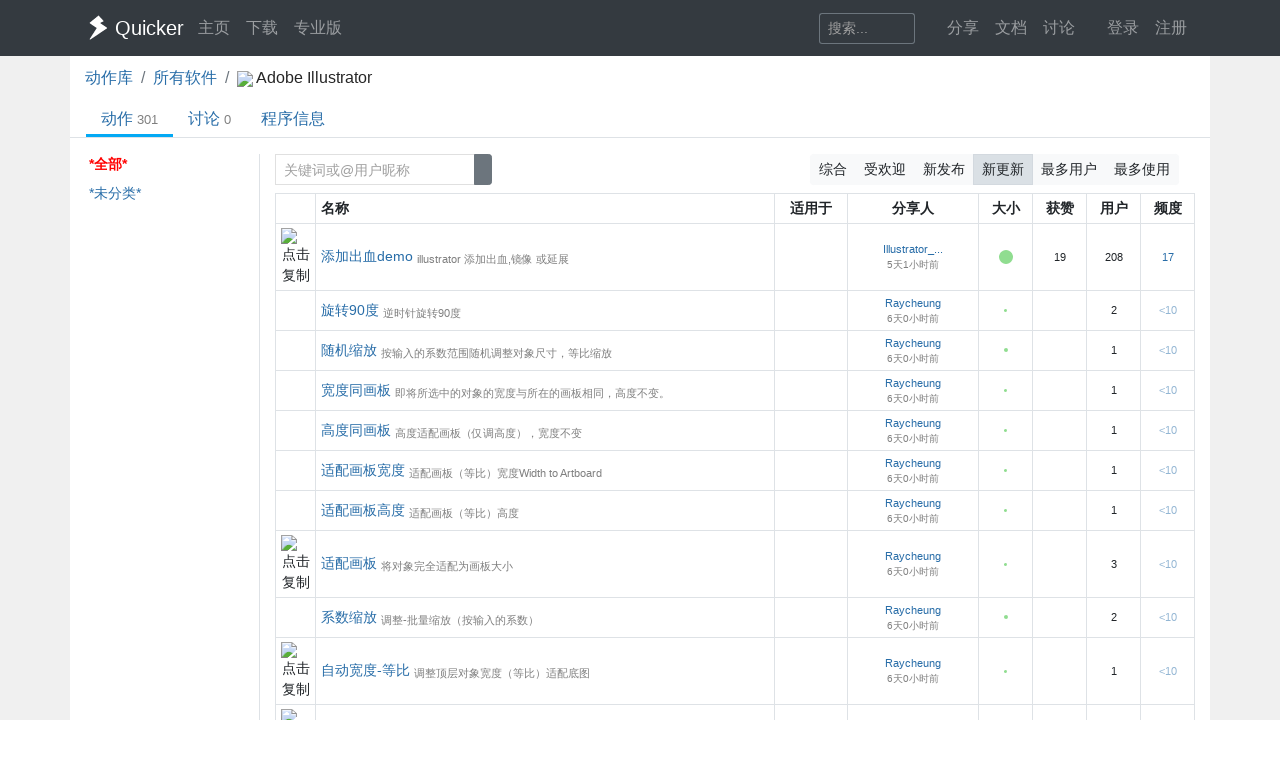

--- FILE ---
content_type: text/html; charset=utf-8
request_url: https://getquicker.net/Exe/139/Actions
body_size: 13262
content:
<!DOCTYPE html>
<html lang="zh-CN" style="height: 100%">
<head>
    <meta charset="utf-8" />
    <meta name="viewport" content="width=device-width, initial-scale=1.0" />
    <title>动作 - Adobe Illustrator - - Quicker</title>
    <script>
        // 防止主题切换闪烁，在页面加载前立即应用主题
        (function() {
            var theme = localStorage.getItem('quicker-theme') || 'auto';
            var effectiveTheme = theme;
            if (theme === 'auto') {
                effectiveTheme = window.matchMedia && window.matchMedia('(prefers-color-scheme: dark)').matches ? 'dark' : 'light';
            }
            document.documentElement.setAttribute('data-theme', effectiveTheme);
            
            // 如果是暗色模式，添加一个样式标签来处理常见的内联样式
            if (effectiveTheme === 'dark') {
                var style = document.createElement('style');
                style.id = 'dark-mode-inline-fix';
                style.textContent = '[style*="background-color: #E0E0E0"],[style*="background-color:#E0E0E0"],[style*="background-color: #e0e0e0"],[style*="background-color:#e0e0e0"]{background-color:#16213e!important}[style*="background-color: #F0F0F0"],[style*="background-color:#F0F0F0"],[style*="background-color: #f0f0f0"],[style*="background-color:#f0f0f0"]{background-color:#0f3460!important}[style*="background-color: white"],[style*="background-color:#fff"],[style*="background-color: #fff"],[style*="background-color:#FFF"],[style*="background-color: #FFF"],[style*="background-color:#ffffff"],[style*="background-color: #ffffff"],[style*="background-color: #FFFFFF"],[style*="background-color:#FFFFFF"]{background-color:#1f1f3d!important}';
                document.head.appendChild(style);
            }
        })();
    </script>
    <!-- Meta -->
<meta http-equiv="X-UA-Compatible" content="IE=edge">
<meta name="description" content="Quicker，Windows效率工具。快速触发 + 自动化。">
<meta name="keywords" content="Windows效率工具,快捷面板,界面操作自动化,模拟按键,Quicker,鼠标手势,轮盘菜单，组合动作,热盒菜单,饼菜单,软件,轻量RPA工具" />


<link rel="stylesheet" href="https://libs.getquicker.cn/npm/bootstrap@4.6.0/dist/css/bootstrap.min.css" >
<link rel="stylesheet" href="https://libs.getquicker.cn/npm/animate.css@3.7.2/animate.min.css" >
<link rel="stylesheet" href="https://files.getquicker.net/_sitefiles/www/libs/fontawesome/5.13.0/css/all.min.css" />
<link rel="stylesheet" href="https://libs.getquicker.cn/npm/summernote@0.8.20/dist/summernote-bs4.min.css">
<link rel="stylesheet" href="https://libs.getquicker.cn/npm/lity@2.4.1/dist/lity.min.css">
<link rel="stylesheet" href="https://libs.getquicker.cn/npm/tocbot@4.27.19/dist/tocbot.css">





<link id="theme-style" rel="stylesheet" href="/assets/css/theme-4.css">
<link id="stylesheet" rel="stylesheet" href="/assets/css/site.css?v=3Ffi3b2tP0hCB7P19kKEfWOMHt1j3zJzrFXQnd5A-Rw">
    

    
    <style>
        .nav-filter-item.hovered {
            border: 1px solid red; /* 悬浮时的红色边框 */
        }
    </style>

    <style>
        ol.breadcrumb{
            margin-bottom:0px;
        }

        .discover-nav .nav-link{

        }
    </style>


    
        <script>
            var _hmt = _hmt || [];
            (function () {
                var hm = document.createElement("script");
                hm.src = "https://hm.baidu.com/hm.js?7bab827f502b0ce36fc1dce2b3656412";
                var s = document.getElementsByTagName("script")[0];
                s.parentNode.insertBefore(hm, s);
            })();
        </script>
    
    <link rel="apple-touch-icon" href="/quicker_square.png" />
    <link rel="shortcut icon" href="/favicon.ico" type="image/x-icon">
    <link rel="icon" type="image/png" href="/quicker_round.png">
</head>
<body class="" style="height: 100%;">


    <nav class="navbar fixed-top  navbar-expand-lg navbar-dark bg-dark ">
        <div class="container">
            <button class="navbar-toggler" type="button" data-toggle="collapse" data-target="#navbar-collapse" aria-controls="navbar-collapse" aria-expanded="false" aria-label="Toggle navigation">
                <span class="navbar-toggler-icon"></span>
            </button>

            <a class="navbar-brand align-middle d-flex align-items-center" href="/">
                <img id="logo-image" class="logo-image align-middle" src="/quicker_white.svg" alt="Logo" style="max-height: 26px">
                <span class="pl-1 mr-3">Quicker</span>
            </a>

            <div class="navbar-collapse collapse justify-content-between" id="navbar-collapse">
                <ul class="navbar-nav navbar-nav">
                    <li class="nav-item">
                        <a class="nav-link" href="/" title="打开主页">
                            <i class="fas fa-fw fa-home"></i>
                            主页
                        </a>
                    </li>
                    <li class="nav-item">
                        <a class="nav-link" title="下载Quicker软件和客户端" href="/Download">
                            <i class="fas fa-fw fa-download"></i>
                            下载
                        </a>
                    </li>
                    <li class="nav-item">
                        <a class="nav-link " href="/pricing">
                            <i class="fas fa-fw fa-shopping-cart"></i>
                            专业版
                        </a>
                    </li>
                </ul>
                <ul class="nav navbar-nav">
                    <li class="nav-item mr-4 d-flex align-items-center">
                        <form class="form-inline" method="get" action="/Search">
                            <div class="input-group input-group-sm">
                                <input type="text" name="keyword" placeholder="搜索..." title="搜索Quicker网站的内容" class="search-box form-control  border-secondary" style="border-right:0;" />
                                <div class="input-group-append">
                                    <button class="btn btn-outline-secondary" type="submit" title="搜索" style="border-left:0;">
                                        <i class="fas fa-fw fa-search"></i>
                                    </button>
                                </div>
                            </div>
                        </form>
                    </li>



                    <li class="nav-item dropdown">
                        <a class="nav-link dropbtn" title="动作库" data-toggle="tooltip" data-placement="left" href="/Share">
                            <i class="fas fa-fw fa-th-large"></i>
                            <span class="d-inline ">分享</span>
                        </a>
                        <div class="dropdown-content" aria-labelledby="navbarDropdownMenuLink">
                            <a class="dropdown-item" title="动作库首页" data-toggle="tooltip" data-placement="right" href="/Share">
                                <i class="fal fa-fw fa-th-large"></i>
                                动作库
                            </a>
                            <a class="dropdown-item" title="分享具有特定功能的程序块" data-toggle="tooltip" data-placement="right" href="/Share/SubPrograms">
                                <i class="fal fa-fw fa-cube"></i>
                                子程序
                            </a>
                            <a class="dropdown-item" title="将普通按键组合变成快捷键" data-toggle="tooltip" data-placement="right" href="/Share/PowerKeys">
                                <i class="fal fa-fw  fa-keyboard"></i>
                                扩展热键
                            </a>
                            <a class="dropdown-item" title="输入缩写字符触发操作" data-toggle="tooltip" data-placement="right" href="/Share/TextCommands">
                                <i class="fal fa-fw  fa-ad"></i>
                                文本指令
                            </a>
                            <a class="dropdown-item" title="" data-toggle="tooltip" data-placement="right" href="/Share/ActionLists">
                                <i class="fal fa-fw  fa-clipboard-list"></i>
                                动作单
                            </a>
                            <a class="dropdown-item" title="" data-toggle="tooltip" data-placement="right" href="/Exe">
                                <i class="fal fa-fw  fa-window"></i>
                                应用程序
                            </a>
                        </div>
                    </li>

                    <li class="nav-item dropdown">
                        <a class="nav-link dropbtn" title="文档" data-toggle="tooltip" data-placement="right" href="/KC">
                            <i class="fas fa-fw fa-books"></i>
                            <span class="d-inline ">文档</span>
                        </a>
                        <div class="dropdown-content" aria-labelledby="navbarDropdownMenuLink">
                            <a class="dropdown-item" title="文档中心首页" data-toggle="tooltip" data-placement="right" href="/KC">
                                <i class="fal fa-fw fa-home"></i>
                                文档中心首页
                            </a>
                            <a class="dropdown-item" title="软件的设置和使用" data-toggle="tooltip" data-placement="right" href="/KC/Manual">
                                <i class="fal fa-fw  fa-book "></i>
                                软件使用手册
                            </a>
                            <a class="dropdown-item" title="组合动作开发参考" data-toggle="tooltip" data-placement="right" href="/KC/Help">
                                <i class="fal fa-fw  fa-pencil-ruler "></i>
                                组合动作开发
                            </a>
                            <a class="dropdown-item" title="经验分享文章" data-toggle="tooltip" data-placement="right" href="/KC/Kb">
                                <i class="fal fa-fw  fa-book-open "></i>
                                知识库
                            </a>
                            <a class="dropdown-item" title="详细版本更新历史" data-toggle="tooltip" data-placement="right" href="/Help/Versions">
                                <i class="fal fa-fw  fa-history "></i>
                                版本更新
                            </a>
                            <a class="dropdown-item" title="版本更新内容归档" data-toggle="tooltip" data-placement="right" href="/KC/Versions">
                                <i class="fal fa-fw  fa-history "></i>
                                版本更新(归档)
                            </a>
                            <a class="dropdown-item" title="可能会遇到的异常情况" data-toggle="tooltip" data-placement="right" href="/Help/Errors">
                                <i class="fal fa-fw  fa-exclamation-triangle "></i>
                                异常反馈
                            </a>
                        </div>
                    </li>
                    <li class="nav-item">
                        <a class="nav-link" title="讨论区" data-toggle="tooltip" data-placement="bottom" href="/QA">
                            <i class="fas fa-fw fa-comments-alt"></i>
                            <span class="d-inline">讨论</span>
                        </a>
                    </li>
                    <li class="nav-item">
                        <a class="nav-link" title="外观设置分享" data-toggle="tooltip" data-placement="bottom" href="/Skins">
                            <i class="fas fa-fw fa-tshirt"></i>
                            <span class="d-inline d-lg-none">外观</span>
                        </a>
                    </li>
                    


    <li class="nav-item">
        <a class="nav-link" data-toggle="tooltip" data-placement="bottom" href="/Identity/Account/Login">
            <i class="fas fa-sign-in"></i> 登录
        </a>
    </li>
    <li class="nav-item"><a class="nav-link" href="/Identity/Account/Register">注册</a></li>



                </ul><!--//nav-->

            </div><!--//navabr-collapse-->
        </div>
    </nav>



    <div class="body-wrapper" style="position: relative">
        
<div style="background-color: var(--bg-tertiary); " >
    <div class="container pt-0 pb-3 bg-white body" style="min-height: 75vh;position:relative;"> 
        <div>
            <nav aria-label="breadcrumb">
                <ol class="breadcrumb bg-white pl-0">
                    <li class="breadcrumb-item"><a href="/Share">动作库</a></li>
                    <li class="breadcrumb-item"><a href="/Exe">所有软件</a></li>
                    <li class="breadcrumb-item" aria-current="page">
                        <span class="d-inline-block mr-2">
                            <img src="https://files.getquicker.net/_icons/CDABFF2901DA1079F22CEE6C3E2D463AA574D177.png" style="max-width: 18px; max-height: 18px; vertical-align: middle; display:inline-block;" />
                            <span>Adobe Illustrator</span>
                        </span>
                    </li>
                </ol>
            </nav>
        </div>

        


<div class="line-nav-tabs mt-0 mb-3 justify-content-start border-bottom pl-3" style="margin-left: -15px; margin-right: -15px;">
        <div class="nav-item">
            <a class="nav-link active" href="/Exe/139/Actions">动作<span class='text-black-50 ml-1 small'>301</span></a>
        </div>
        <div class="nav-item">
            <a class="nav-link " href="/Exe/139/Topics">讨论<span class='text-black-50 ml-1 small'>0</span></a>
        </div>
        <div class="nav-item">
            <a class="nav-link " href="/Exe/139/Info">程序信息</a>
        </div>
</div>



        


<div class="row align-items-stretch">
    <div class="col-12 col-md-3 col-lg-2 border-right pr-0">
        <div class="sticky-top sticky-offset-80 nav-list font14">
            <div class="nav-filter-item  pl-1 pr-1 mb-2 active">
                <a class="d-block" href="/Exe/139/Actions">
                    <span class="fal fa-folder fa-fw"></span>
                    *全部*
                </a>
            </div>
            


            <div class="nav-filter-item mt-2  ">
                <a class="d-block  pl-1 pr-1 mb-1" href="/Exe/139/Actions?tag=-1">
                    <span class="fal fa-folder fa-fw"></span>
                    *未分类*
                </a>
            </div>
            
        </div>
    </div>
    <div class="col-12 col-md-9 col-lg-10 font14">
        <div class="mb-2">
            <div class="row justify-content-between">
                <div class="col-12 col-md-6 text-left">
                    <form method="get">
                        <div class="input-group input-group-sm ">
                            <input type="hidden" name="exeId" value="139" />
                            <input type="hidden" name="tag" />
                            <input type="text" class="form-control text-danger" id="filter" name="filter" placeholder="关键词或@用户昵称" style="max-width: 200px;">
                            <div class="input-group-append">
                                <button type="submit" class="btn btn-secondary">
                                    <i class="fas fa-search"></i>
                                </button>
                            </div>

                        </div>
                    </form>
                </div>
                <div class="col-12 col-md-6 text-md-right">


                    <div class="btn-group btn-group-sm  mr-3">
                       
                        <a class="btn btn-light " href="/Exe/139/Actions?order=general&amp;p=1">
                            综合
                        </a>
                        <a class="btn btn-light " href="/Exe/139/Actions?order=voteCountDesc&amp;p=1">
                            受欢迎
                        </a>
                        <a class="btn btn-light " href="/Exe/139/Actions?order=createTimeDesc&amp;p=1">
                            新发布
                        </a>
                        <a class="btn btn-light active" href="/Exe/139/Actions?order=updateTimeDesc&amp;p=1">
                            新更新
                        </a>
                        <a class="btn btn-light " href="/Exe/139/Actions?order=userCountDesc&amp;p=1">
                            最多用户
                        </a>
                        <a class="btn btn-light " href="/Exe/139/Actions?order=useCountDesc&amp;p=1">
                            最多使用
                        </a>
                    </div>

                </div>

            </div>

        </div>

        

<div class="pb-4">
        <table class="table table-bordered table-sm table-hover" >
            <tr>
                <th style="width: 40px">

                </th>
                <th class="align-middle " style="width: 50%">
                    名称
                </th>
                <th class="align-middle text-center">
                    适用于
                </th>
                <th class="align-middle text-center">
                    分享人
                </th>
                <th class="align-middle text-center d-none d-md-table-cell">
                    <span data-toggle="tooltip" title="动作的数据内容多少，可以大约表示其复杂程度">大小</span>
                </th>

                <th class="align-middle text-center d-none d-md-table-cell">
                    获赞
                </th>
                <th class="align-middle text-center d-none d-md-table-cell text-nowrap">
                    <span data-toggle="tooltip" title="安装动作的用户数">用户</span>
                </th>

                <th class="align-middle text-center d-none d-md-table-cell text-nowrap">
                    <span data-toggle="tooltip" title="近7日内动作的日均被使用次数。">频度</span>
                </th>
            </tr>
                <tr>
                    <td class="text-center align-middle">
                        <span draggable="true" class="action-dragger" data-action='42b11198-cea9-43fe-1e91-08dbbf546dec'>
                        <div class='action-icon-container'>
                        
                <img class="action-icon" src="https://files.getquicker.net/_icons/490CEA5F1360FE5488BF9456CCF1E3F48E9452BC.png" style="height: 24px;width:24px;cursor: pointer" title="点击复制" sharedAction="42b11198-cea9-43fe-1e91-08dbbf546dec" />

                        </div>
                        </span>
                    </td>
                    <td class="align-middle">
                        <div class=" d-flex align-items-center ">
                            <div class=" d-flex  flex-wrap align-items-center flex-grow-1 flex-shrink-1">

                                <a title="添加出血demo&#xA;动作大小：232.4 KB&#xA;创建时间：2023-09-28 15:13&#xA;修订版本：12&#xA;更新内容：1" class="mr-1" href="/Sharedaction?code=42b11198-cea9-43fe-1e91-08dbbf546dec">
                                    添加出血demo
                                </a>
                                <span class="small  flex-shrink-1 text-black-50 d-block text-truncate align-self-end" title="illustrator 添加出血,镜像 或延展">
                                    illustrator 添加出血,镜像 或延展
                                </span>
                            </div>



                                <a class="flex-shrink-0 preview-btn" title="查看演示" href="https://files.getquicker.net/_actionDemos/42b11198-cea9-43fe-1e91-08dbbf546dec/20230930010423_VeryCapture_20230930010116.mp4" target="_blank" data-lity data-lity-desc="添加出血demo">
                                    <i class="fal  fa-play-circle " style="font-size: 20px;"></i>
                                </a>
                        </div>

                    </td>
                    <td class="text-center align-middle">
                            <a href="/Exe/139/Actions">
                                <img src="https://files.getquicker.net/_icons/CDABFF2901DA1079F22CEE6C3E2D463AA574D177.png" style="width: 24px; height: 24px" data-toggle="tooltip" title="illustrator.exe - Adobe Illustrator" />
                            </a>
                    </td>

                    <td class="text-center align-middle small">
                            <a class="user-link user-pro" href="/User/456480/Illustrator_QK%E6%8F%92%E4%BB%B6">
        Illustrator_...
       
       
       
    </a>

                        <div class="font10 align-middle text-black-50  text-nowrap" title="最后更新">
                            5天1小时前
                        </div>
                    </td>
                    <td class="align-middle">

                        <a href="quicker:previewaction:42b11198-cea9-43fe-1e91-08dbbf546dec">
                            <div class=" d-flex align-items-center justify-content-center">
                                <span class="text-center size-circle" title="232.4 KB <br/> 点击预览动作定义" data-html="true" data-toggle="tooltip">
                                    <span style="width:14px;height: 14px;" class="inner-circle align-middle"></span>
                                </span>
                            </div>
                        </a>
                    </td>

                    <td class="align-middle text-center  d-none d-md-table-cell small">
19                    </td>
                    <td class="align-middle text-center  d-none d-md-table-cell small">
                        208
                    </td>

                    <td class="align-middle text-center  d-none d-md-table-cell small">
                        <a href="/Share/Actions/Stat?code=42b11198-cea9-43fe-1e91-08dbbf546dec">
17                        </a>
                    </td>
                </tr>
                <tr>
                    <td class="text-center align-middle">
                        <span draggable="true" class="action-dragger" data-action='33f61839-ca4a-45cf-4961-08de502090a8'>
                        <div class='action-icon-container'>
                        
            <i class="fas fa-undo " style="font-size: 22px; line-height: 24px;  color:#008F44; cursor: pointer;" title="点击复制" sharedAction="33f61839-ca4a-45cf-4961-08de502090a8"></i>

                        </div>
                        </span>
                    </td>
                    <td class="align-middle">
                        <div class=" d-flex align-items-center ">
                            <div class=" d-flex  flex-wrap align-items-center flex-grow-1 flex-shrink-1">

                                <a title="旋转90度&#xA;动作大小：2.8 KB&#xA;创建时间：2026-01-11 15:54&#xA;修订版本：0&#xA;更新内容：" class="mr-1" href="/Sharedaction?code=33f61839-ca4a-45cf-4961-08de502090a8">
                                    旋转90度
                                </a>
                                <span class="small  flex-shrink-1 text-black-50 d-block text-truncate align-self-end" title="逆时针旋转90度">
                                    逆时针旋转90度
                                </span>
                            </div>



                        </div>

                    </td>
                    <td class="text-center align-middle">
                            <a href="/Exe/139/Actions">
                                <img src="https://files.getquicker.net/_icons/CDABFF2901DA1079F22CEE6C3E2D463AA574D177.png" style="width: 24px; height: 24px" data-toggle="tooltip" title="illustrator.exe - Adobe Illustrator" />
                            </a>
                    </td>

                    <td class="text-center align-middle small">
                            <a class="user-link " href="/User/1192808/Raycheung">
        Raycheung
       
       
       
    </a>

                        <div class="font10 align-middle text-black-50  text-nowrap" title="最后更新">
                            6天0小时前
                        </div>
                    </td>
                    <td class="align-middle">

                        <a href="quicker:previewaction:33f61839-ca4a-45cf-4961-08de502090a8">
                            <div class=" d-flex align-items-center justify-content-center">
                                <span class="text-center size-circle" title="2.8 KB <br/> 点击预览动作定义" data-html="true" data-toggle="tooltip">
                                    <span style="width:3px;height: 3px;" class="inner-circle align-middle"></span>
                                </span>
                            </div>
                        </a>
                    </td>

                    <td class="align-middle text-center  d-none d-md-table-cell small">
                    </td>
                    <td class="align-middle text-center  d-none d-md-table-cell small">
                        2
                    </td>

                    <td class="align-middle text-center  d-none d-md-table-cell small">
                        <a href="/Share/Actions/Stat?code=33f61839-ca4a-45cf-4961-08de502090a8">
                                <span style="opacity: 0.5">&lt;10</span>
                        </a>
                    </td>
                </tr>
                <tr>
                    <td class="text-center align-middle">
                        <span draggable="true" class="action-dragger" data-action='cae90d13-48e8-4a16-4960-08de502090a8'>
                        <div class='action-icon-container'>
                        
            <i class="fal fa-fill-drip " style="font-size: 22px; line-height: 24px;  color:#008342; cursor: pointer;" title="点击复制" sharedAction="cae90d13-48e8-4a16-4960-08de502090a8"></i>

                        </div>
                        </span>
                    </td>
                    <td class="align-middle">
                        <div class=" d-flex align-items-center ">
                            <div class=" d-flex  flex-wrap align-items-center flex-grow-1 flex-shrink-1">

                                <a title="随机缩放&#xA;动作大小：6.3 KB&#xA;创建时间：2026-01-11 15:53&#xA;修订版本：0&#xA;更新内容：" class="mr-1" href="/Sharedaction?code=cae90d13-48e8-4a16-4960-08de502090a8">
                                    随机缩放
                                </a>
                                <span class="small  flex-shrink-1 text-black-50 d-block text-truncate align-self-end" title="按输入的系数范围随机调整对象尺寸，等比缩放">
                                    按输入的系数范围随机调整对象尺寸，等比缩放
                                </span>
                            </div>



                        </div>

                    </td>
                    <td class="text-center align-middle">
                            <a href="/Exe/139/Actions">
                                <img src="https://files.getquicker.net/_icons/CDABFF2901DA1079F22CEE6C3E2D463AA574D177.png" style="width: 24px; height: 24px" data-toggle="tooltip" title="illustrator.exe - Adobe Illustrator" />
                            </a>
                    </td>

                    <td class="text-center align-middle small">
                            <a class="user-link " href="/User/1192808/Raycheung">
        Raycheung
       
       
       
    </a>

                        <div class="font10 align-middle text-black-50  text-nowrap" title="最后更新">
                            6天0小时前
                        </div>
                    </td>
                    <td class="align-middle">

                        <a href="quicker:previewaction:cae90d13-48e8-4a16-4960-08de502090a8">
                            <div class=" d-flex align-items-center justify-content-center">
                                <span class="text-center size-circle" title="6.3 KB <br/> 点击预览动作定义" data-html="true" data-toggle="tooltip">
                                    <span style="width:4px;height: 4px;" class="inner-circle align-middle"></span>
                                </span>
                            </div>
                        </a>
                    </td>

                    <td class="align-middle text-center  d-none d-md-table-cell small">
                    </td>
                    <td class="align-middle text-center  d-none d-md-table-cell small">
                        1
                    </td>

                    <td class="align-middle text-center  d-none d-md-table-cell small">
                        <a href="/Share/Actions/Stat?code=cae90d13-48e8-4a16-4960-08de502090a8">
                                <span style="opacity: 0.5">&lt;10</span>
                        </a>
                    </td>
                </tr>
                <tr>
                    <td class="text-center align-middle">
                        <span draggable="true" class="action-dragger" data-action='ce5d6855-938d-4bb4-495f-08de502090a8'>
                        <div class='action-icon-container'>
                        
            <i class="fal fa-arrow-alt-to-right " style="font-size: 22px; line-height: 24px;  color:#01A544; cursor: pointer;" title="点击复制" sharedAction="ce5d6855-938d-4bb4-495f-08de502090a8"></i>

                        </div>
                        </span>
                    </td>
                    <td class="align-middle">
                        <div class=" d-flex align-items-center ">
                            <div class=" d-flex  flex-wrap align-items-center flex-grow-1 flex-shrink-1">

                                <a title="宽度同画板&#xA;动作大小：3.8 KB&#xA;创建时间：2026-01-11 15:52&#xA;修订版本：0&#xA;更新内容：" class="mr-1" href="/Sharedaction?code=ce5d6855-938d-4bb4-495f-08de502090a8">
                                    宽度同画板
                                </a>
                                <span class="small  flex-shrink-1 text-black-50 d-block text-truncate align-self-end" title="即将所选中的对象的宽度与所在的画板相同，高度不变。">
                                    即将所选中的对象的宽度与所在的画板相同，高度不变。
                                </span>
                            </div>



                        </div>

                    </td>
                    <td class="text-center align-middle">
                            <a href="/Exe/139/Actions">
                                <img src="https://files.getquicker.net/_icons/CDABFF2901DA1079F22CEE6C3E2D463AA574D177.png" style="width: 24px; height: 24px" data-toggle="tooltip" title="illustrator.exe - Adobe Illustrator" />
                            </a>
                    </td>

                    <td class="text-center align-middle small">
                            <a class="user-link " href="/User/1192808/Raycheung">
        Raycheung
       
       
       
    </a>

                        <div class="font10 align-middle text-black-50  text-nowrap" title="最后更新">
                            6天0小时前
                        </div>
                    </td>
                    <td class="align-middle">

                        <a href="quicker:previewaction:ce5d6855-938d-4bb4-495f-08de502090a8">
                            <div class=" d-flex align-items-center justify-content-center">
                                <span class="text-center size-circle" title="3.8 KB <br/> 点击预览动作定义" data-html="true" data-toggle="tooltip">
                                    <span style="width:3px;height: 3px;" class="inner-circle align-middle"></span>
                                </span>
                            </div>
                        </a>
                    </td>

                    <td class="align-middle text-center  d-none d-md-table-cell small">
                    </td>
                    <td class="align-middle text-center  d-none d-md-table-cell small">
                        1
                    </td>

                    <td class="align-middle text-center  d-none d-md-table-cell small">
                        <a href="/Share/Actions/Stat?code=ce5d6855-938d-4bb4-495f-08de502090a8">
                                <span style="opacity: 0.5">&lt;10</span>
                        </a>
                    </td>
                </tr>
                <tr>
                    <td class="text-center align-middle">
                        <span draggable="true" class="action-dragger" data-action='75b7a632-d781-45c5-495d-08de502090a8'>
                        <div class='action-icon-container'>
                        
            <i class="fal fa-arrow-alt-to-top " style="font-size: 22px; line-height: 24px;  color:#00943D; cursor: pointer;" title="点击复制" sharedAction="75b7a632-d781-45c5-495d-08de502090a8"></i>

                        </div>
                        </span>
                    </td>
                    <td class="align-middle">
                        <div class=" d-flex align-items-center ">
                            <div class=" d-flex  flex-wrap align-items-center flex-grow-1 flex-shrink-1">

                                <a title="高度同画板&#xA;动作大小：5.1 KB&#xA;创建时间：2026-01-11 15:51&#xA;修订版本：0&#xA;更新内容：" class="mr-1" href="/Sharedaction?code=75b7a632-d781-45c5-495d-08de502090a8">
                                    高度同画板
                                </a>
                                <span class="small  flex-shrink-1 text-black-50 d-block text-truncate align-self-end" title="高度适配画板（仅调高度），宽度不变">
                                    高度适配画板（仅调高度），宽度不变
                                </span>
                            </div>



                        </div>

                    </td>
                    <td class="text-center align-middle">
                            <a href="/Exe/139/Actions">
                                <img src="https://files.getquicker.net/_icons/CDABFF2901DA1079F22CEE6C3E2D463AA574D177.png" style="width: 24px; height: 24px" data-toggle="tooltip" title="illustrator.exe - Adobe Illustrator" />
                            </a>
                    </td>

                    <td class="text-center align-middle small">
                            <a class="user-link " href="/User/1192808/Raycheung">
        Raycheung
       
       
       
    </a>

                        <div class="font10 align-middle text-black-50  text-nowrap" title="最后更新">
                            6天0小时前
                        </div>
                    </td>
                    <td class="align-middle">

                        <a href="quicker:previewaction:75b7a632-d781-45c5-495d-08de502090a8">
                            <div class=" d-flex align-items-center justify-content-center">
                                <span class="text-center size-circle" title="5.1 KB <br/> 点击预览动作定义" data-html="true" data-toggle="tooltip">
                                    <span style="width:3px;height: 3px;" class="inner-circle align-middle"></span>
                                </span>
                            </div>
                        </a>
                    </td>

                    <td class="align-middle text-center  d-none d-md-table-cell small">
                    </td>
                    <td class="align-middle text-center  d-none d-md-table-cell small">
                        1
                    </td>

                    <td class="align-middle text-center  d-none d-md-table-cell small">
                        <a href="/Share/Actions/Stat?code=75b7a632-d781-45c5-495d-08de502090a8">
                                <span style="opacity: 0.5">&lt;10</span>
                        </a>
                    </td>
                </tr>
                <tr>
                    <td class="text-center align-middle">
                        <span draggable="true" class="action-dragger" data-action='7e8bb44f-66f3-44c1-495c-08de502090a8'>
                        <div class='action-icon-container'>
                        
            <i class="far fa-arrow-square-right " style="font-size: 22px; line-height: 24px;  color:#00864D; cursor: pointer;" title="点击复制" sharedAction="7e8bb44f-66f3-44c1-495c-08de502090a8"></i>

                        </div>
                        </span>
                    </td>
                    <td class="align-middle">
                        <div class=" d-flex align-items-center ">
                            <div class=" d-flex  flex-wrap align-items-center flex-grow-1 flex-shrink-1">

                                <a title="适配画板宽度&#xA;动作大小：5.7 KB&#xA;创建时间：2026-01-11 15:49&#xA;修订版本：0&#xA;更新内容：" class="mr-1" href="/Sharedaction?code=7e8bb44f-66f3-44c1-495c-08de502090a8">
                                    适配画板宽度
                                </a>
                                <span class="small  flex-shrink-1 text-black-50 d-block text-truncate align-self-end" title="适配画板（等比）宽度Width to Artboard">
                                    适配画板（等比）宽度Width to Artboard
                                </span>
                            </div>



                        </div>

                    </td>
                    <td class="text-center align-middle">
                            <a href="/Exe/139/Actions">
                                <img src="https://files.getquicker.net/_icons/CDABFF2901DA1079F22CEE6C3E2D463AA574D177.png" style="width: 24px; height: 24px" data-toggle="tooltip" title="illustrator.exe - Adobe Illustrator" />
                            </a>
                    </td>

                    <td class="text-center align-middle small">
                            <a class="user-link " href="/User/1192808/Raycheung">
        Raycheung
       
       
       
    </a>

                        <div class="font10 align-middle text-black-50  text-nowrap" title="最后更新">
                            6天0小时前
                        </div>
                    </td>
                    <td class="align-middle">

                        <a href="quicker:previewaction:7e8bb44f-66f3-44c1-495c-08de502090a8">
                            <div class=" d-flex align-items-center justify-content-center">
                                <span class="text-center size-circle" title="5.7 KB <br/> 点击预览动作定义" data-html="true" data-toggle="tooltip">
                                    <span style="width:3px;height: 3px;" class="inner-circle align-middle"></span>
                                </span>
                            </div>
                        </a>
                    </td>

                    <td class="align-middle text-center  d-none d-md-table-cell small">
                    </td>
                    <td class="align-middle text-center  d-none d-md-table-cell small">
                        1
                    </td>

                    <td class="align-middle text-center  d-none d-md-table-cell small">
                        <a href="/Share/Actions/Stat?code=7e8bb44f-66f3-44c1-495c-08de502090a8">
                                <span style="opacity: 0.5">&lt;10</span>
                        </a>
                    </td>
                </tr>
                <tr>
                    <td class="text-center align-middle">
                        <span draggable="true" class="action-dragger" data-action='afe3c995-2abf-4c62-495b-08de502090a8'>
                        <div class='action-icon-container'>
                        
            <i class="far fa-sort-circle-up " style="font-size: 22px; line-height: 24px;  color:#00922E; cursor: pointer;" title="点击复制" sharedAction="afe3c995-2abf-4c62-495b-08de502090a8"></i>

                        </div>
                        </span>
                    </td>
                    <td class="align-middle">
                        <div class=" d-flex align-items-center ">
                            <div class=" d-flex  flex-wrap align-items-center flex-grow-1 flex-shrink-1">

                                <a title="适配画板高度&#xA;动作大小：5.6 KB&#xA;创建时间：2026-01-11 15:48&#xA;修订版本：0&#xA;更新内容：" class="mr-1" href="/Sharedaction?code=afe3c995-2abf-4c62-495b-08de502090a8">
                                    适配画板高度
                                </a>
                                <span class="small  flex-shrink-1 text-black-50 d-block text-truncate align-self-end" title="适配画板（等比）高度">
                                    适配画板（等比）高度
                                </span>
                            </div>



                        </div>

                    </td>
                    <td class="text-center align-middle">
                            <a href="/Exe/139/Actions">
                                <img src="https://files.getquicker.net/_icons/CDABFF2901DA1079F22CEE6C3E2D463AA574D177.png" style="width: 24px; height: 24px" data-toggle="tooltip" title="illustrator.exe - Adobe Illustrator" />
                            </a>
                    </td>

                    <td class="text-center align-middle small">
                            <a class="user-link " href="/User/1192808/Raycheung">
        Raycheung
       
       
       
    </a>

                        <div class="font10 align-middle text-black-50  text-nowrap" title="最后更新">
                            6天0小时前
                        </div>
                    </td>
                    <td class="align-middle">

                        <a href="quicker:previewaction:afe3c995-2abf-4c62-495b-08de502090a8">
                            <div class=" d-flex align-items-center justify-content-center">
                                <span class="text-center size-circle" title="5.6 KB <br/> 点击预览动作定义" data-html="true" data-toggle="tooltip">
                                    <span style="width:3px;height: 3px;" class="inner-circle align-middle"></span>
                                </span>
                            </div>
                        </a>
                    </td>

                    <td class="align-middle text-center  d-none d-md-table-cell small">
                    </td>
                    <td class="align-middle text-center  d-none d-md-table-cell small">
                        1
                    </td>

                    <td class="align-middle text-center  d-none d-md-table-cell small">
                        <a href="/Share/Actions/Stat?code=afe3c995-2abf-4c62-495b-08de502090a8">
                                <span style="opacity: 0.5">&lt;10</span>
                        </a>
                    </td>
                </tr>
                <tr>
                    <td class="text-center align-middle">
                        <span draggable="true" class="action-dragger" data-action='df20cf80-ed43-4ee5-495a-08de502090a8'>
                        <div class='action-icon-container'>
                        
                <img class="action-icon" src="https://files.getquicker.net/_icons/99DE703A28BEE75F5F73908232F4C0D3383A623B.svg" style="height: 24px;width:24px;cursor: pointer" title="点击复制" sharedAction="df20cf80-ed43-4ee5-495a-08de502090a8" />

                        </div>
                        </span>
                    </td>
                    <td class="align-middle">
                        <div class=" d-flex align-items-center ">
                            <div class=" d-flex  flex-wrap align-items-center flex-grow-1 flex-shrink-1">

                                <a title="适配画板&#xA;动作大小：5.1 KB&#xA;创建时间：2026-01-11 15:47&#xA;修订版本：0&#xA;更新内容：" class="mr-1" href="/Sharedaction?code=df20cf80-ed43-4ee5-495a-08de502090a8">
                                    适配画板
                                </a>
                                <span class="small  flex-shrink-1 text-black-50 d-block text-truncate align-self-end" title="将对象完全适配为画板大小">
                                    将对象完全适配为画板大小
                                </span>
                            </div>



                        </div>

                    </td>
                    <td class="text-center align-middle">
                            <a href="/Exe/139/Actions">
                                <img src="https://files.getquicker.net/_icons/CDABFF2901DA1079F22CEE6C3E2D463AA574D177.png" style="width: 24px; height: 24px" data-toggle="tooltip" title="illustrator.exe - Adobe Illustrator" />
                            </a>
                    </td>

                    <td class="text-center align-middle small">
                            <a class="user-link " href="/User/1192808/Raycheung">
        Raycheung
       
       
       
    </a>

                        <div class="font10 align-middle text-black-50  text-nowrap" title="最后更新">
                            6天0小时前
                        </div>
                    </td>
                    <td class="align-middle">

                        <a href="quicker:previewaction:df20cf80-ed43-4ee5-495a-08de502090a8">
                            <div class=" d-flex align-items-center justify-content-center">
                                <span class="text-center size-circle" title="5.1 KB <br/> 点击预览动作定义" data-html="true" data-toggle="tooltip">
                                    <span style="width:3px;height: 3px;" class="inner-circle align-middle"></span>
                                </span>
                            </div>
                        </a>
                    </td>

                    <td class="align-middle text-center  d-none d-md-table-cell small">
                    </td>
                    <td class="align-middle text-center  d-none d-md-table-cell small">
                        3
                    </td>

                    <td class="align-middle text-center  d-none d-md-table-cell small">
                        <a href="/Share/Actions/Stat?code=df20cf80-ed43-4ee5-495a-08de502090a8">
                                <span style="opacity: 0.5">&lt;10</span>
                        </a>
                    </td>
                </tr>
                <tr>
                    <td class="text-center align-middle">
                        <span draggable="true" class="action-dragger" data-action='2bc84919-d46d-439d-4958-08de502090a8'>
                        <div class='action-icon-container'>
                        
            <i class="fas fa-divide " style="font-size: 22px; line-height: 24px;  color:#00991D; cursor: pointer;" title="点击复制" sharedAction="2bc84919-d46d-439d-4958-08de502090a8"></i>

                        </div>
                        </span>
                    </td>
                    <td class="align-middle">
                        <div class=" d-flex align-items-center ">
                            <div class=" d-flex  flex-wrap align-items-center flex-grow-1 flex-shrink-1">

                                <a title="系数缩放&#xA;动作大小：13.4 KB&#xA;创建时间：2026-01-11 15:46&#xA;修订版本：0&#xA;更新内容：" class="mr-1" href="/Sharedaction?code=2bc84919-d46d-439d-4958-08de502090a8">
                                    系数缩放
                                </a>
                                <span class="small  flex-shrink-1 text-black-50 d-block text-truncate align-self-end" title="调整-批量缩放（按输入的系数）">
                                    调整-批量缩放（按输入的系数）
                                </span>
                            </div>



                        </div>

                    </td>
                    <td class="text-center align-middle">
                            <a href="/Exe/139/Actions">
                                <img src="https://files.getquicker.net/_icons/CDABFF2901DA1079F22CEE6C3E2D463AA574D177.png" style="width: 24px; height: 24px" data-toggle="tooltip" title="illustrator.exe - Adobe Illustrator" />
                            </a>
                    </td>

                    <td class="text-center align-middle small">
                            <a class="user-link " href="/User/1192808/Raycheung">
        Raycheung
       
       
       
    </a>

                        <div class="font10 align-middle text-black-50  text-nowrap" title="最后更新">
                            6天0小时前
                        </div>
                    </td>
                    <td class="align-middle">

                        <a href="quicker:previewaction:2bc84919-d46d-439d-4958-08de502090a8">
                            <div class=" d-flex align-items-center justify-content-center">
                                <span class="text-center size-circle" title="13.4 KB <br/> 点击预览动作定义" data-html="true" data-toggle="tooltip">
                                    <span style="width:4px;height: 4px;" class="inner-circle align-middle"></span>
                                </span>
                            </div>
                        </a>
                    </td>

                    <td class="align-middle text-center  d-none d-md-table-cell small">
                    </td>
                    <td class="align-middle text-center  d-none d-md-table-cell small">
                        2
                    </td>

                    <td class="align-middle text-center  d-none d-md-table-cell small">
                        <a href="/Share/Actions/Stat?code=2bc84919-d46d-439d-4958-08de502090a8">
                                <span style="opacity: 0.5">&lt;10</span>
                        </a>
                    </td>
                </tr>
                <tr>
                    <td class="text-center align-middle">
                        <span draggable="true" class="action-dragger" data-action='1df84153-cfd3-409c-4957-08de502090a8'>
                        <div class='action-icon-container'>
                        
                <img class="action-icon" src="https://files.getquicker.net/_icons/1A293438FE6A5B50022953743B1BD54EFB1CC177.svg" style="height: 24px;width:24px;cursor: pointer" title="点击复制" sharedAction="1df84153-cfd3-409c-4957-08de502090a8" />

                        </div>
                        </span>
                    </td>
                    <td class="align-middle">
                        <div class=" d-flex align-items-center ">
                            <div class=" d-flex  flex-wrap align-items-center flex-grow-1 flex-shrink-1">

                                <a title="自动宽度-等比&#xA;动作大小：3.7 KB&#xA;创建时间：2026-01-11 15:45&#xA;修订版本：0&#xA;更新内容：" class="mr-1" href="/Sharedaction?code=1df84153-cfd3-409c-4957-08de502090a8">
                                    自动宽度-等比
                                </a>
                                <span class="small  flex-shrink-1 text-black-50 d-block text-truncate align-self-end" title="调整顶层对象宽度（等比）适配底图">
                                    调整顶层对象宽度（等比）适配底图
                                </span>
                            </div>



                        </div>

                    </td>
                    <td class="text-center align-middle">
                            <a href="/Exe/139/Actions">
                                <img src="https://files.getquicker.net/_icons/CDABFF2901DA1079F22CEE6C3E2D463AA574D177.png" style="width: 24px; height: 24px" data-toggle="tooltip" title="illustrator.exe - Adobe Illustrator" />
                            </a>
                    </td>

                    <td class="text-center align-middle small">
                            <a class="user-link " href="/User/1192808/Raycheung">
        Raycheung
       
       
       
    </a>

                        <div class="font10 align-middle text-black-50  text-nowrap" title="最后更新">
                            6天0小时前
                        </div>
                    </td>
                    <td class="align-middle">

                        <a href="quicker:previewaction:1df84153-cfd3-409c-4957-08de502090a8">
                            <div class=" d-flex align-items-center justify-content-center">
                                <span class="text-center size-circle" title="3.7 KB <br/> 点击预览动作定义" data-html="true" data-toggle="tooltip">
                                    <span style="width:3px;height: 3px;" class="inner-circle align-middle"></span>
                                </span>
                            </div>
                        </a>
                    </td>

                    <td class="align-middle text-center  d-none d-md-table-cell small">
                    </td>
                    <td class="align-middle text-center  d-none d-md-table-cell small">
                        1
                    </td>

                    <td class="align-middle text-center  d-none d-md-table-cell small">
                        <a href="/Share/Actions/Stat?code=1df84153-cfd3-409c-4957-08de502090a8">
                                <span style="opacity: 0.5">&lt;10</span>
                        </a>
                    </td>
                </tr>
                <tr>
                    <td class="text-center align-middle">
                        <span draggable="true" class="action-dragger" data-action='5ddad3a6-a199-4932-4956-08de502090a8'>
                        <div class='action-icon-container'>
                        
                <img class="action-icon" src="https://files.getquicker.net/_icons/ECAADB8613E8B59BB912A0BB0DA4E4E8AEA7F9E1.svg" style="height: 24px;width:24px;cursor: pointer" title="点击复制" sharedAction="5ddad3a6-a199-4932-4956-08de502090a8" />

                        </div>
                        </span>
                    </td>
                    <td class="align-middle">
                        <div class=" d-flex align-items-center ">
                            <div class=" d-flex  flex-wrap align-items-center flex-grow-1 flex-shrink-1">

                                <a title="自动高度-等比&#xA;动作大小：3.7 KB&#xA;创建时间：2026-01-11 15:43&#xA;修订版本：0&#xA;更新内容：" class="mr-1" href="/Sharedaction?code=5ddad3a6-a199-4932-4956-08de502090a8">
                                    自动高度-等比
                                </a>
                                <span class="small  flex-shrink-1 text-black-50 d-block text-truncate align-self-end" title="调整顶层对象高度（等比）适配底图">
                                    调整顶层对象高度（等比）适配底图
                                </span>
                            </div>



                        </div>

                    </td>
                    <td class="text-center align-middle">
                            <a href="/Exe/139/Actions">
                                <img src="https://files.getquicker.net/_icons/CDABFF2901DA1079F22CEE6C3E2D463AA574D177.png" style="width: 24px; height: 24px" data-toggle="tooltip" title="illustrator.exe - Adobe Illustrator" />
                            </a>
                    </td>

                    <td class="text-center align-middle small">
                            <a class="user-link " href="/User/1192808/Raycheung">
        Raycheung
       
       
       
    </a>

                        <div class="font10 align-middle text-black-50  text-nowrap" title="最后更新">
                            6天1小时前
                        </div>
                    </td>
                    <td class="align-middle">

                        <a href="quicker:previewaction:5ddad3a6-a199-4932-4956-08de502090a8">
                            <div class=" d-flex align-items-center justify-content-center">
                                <span class="text-center size-circle" title="3.7 KB <br/> 点击预览动作定义" data-html="true" data-toggle="tooltip">
                                    <span style="width:3px;height: 3px;" class="inner-circle align-middle"></span>
                                </span>
                            </div>
                        </a>
                    </td>

                    <td class="align-middle text-center  d-none d-md-table-cell small">
                    </td>
                    <td class="align-middle text-center  d-none d-md-table-cell small">
                        1
                    </td>

                    <td class="align-middle text-center  d-none d-md-table-cell small">
                        <a href="/Share/Actions/Stat?code=5ddad3a6-a199-4932-4956-08de502090a8">
                                <span style="opacity: 0.5">&lt;10</span>
                        </a>
                    </td>
                </tr>
                <tr>
                    <td class="text-center align-middle">
                        <span draggable="true" class="action-dragger" data-action='2b75a118-33a8-48e5-4955-08de502090a8'>
                        <div class='action-icon-container'>
                        
                <img class="action-icon" src="https://files.getquicker.net/_icons/166E1E5CF12DCCB426F7780D6248B10B64C7914E.svg" style="height: 24px;width:24px;cursor: pointer" title="点击复制" sharedAction="2b75a118-33a8-48e5-4955-08de502090a8" />

                        </div>
                        </span>
                    </td>
                    <td class="align-middle">
                        <div class=" d-flex align-items-center ">
                            <div class=" d-flex  flex-wrap align-items-center flex-grow-1 flex-shrink-1">

                                <a title="顶层适配&#xA;动作大小：3.8 KB&#xA;创建时间：2026-01-11 15:41&#xA;修订版本：0&#xA;更新内容：" class="mr-1" href="/Sharedaction?code=2b75a118-33a8-48e5-4955-08de502090a8">
                                    顶层适配
                                </a>
                                <span class="small  flex-shrink-1 text-black-50 d-block text-truncate align-self-end" title="调整顶层对象的尺寸（变形），使其适配底层对象">
                                    调整顶层对象的尺寸（变形），使其适配底层对象
                                </span>
                            </div>



                        </div>

                    </td>
                    <td class="text-center align-middle">
                            <a href="/Exe/139/Actions">
                                <img src="https://files.getquicker.net/_icons/CDABFF2901DA1079F22CEE6C3E2D463AA574D177.png" style="width: 24px; height: 24px" data-toggle="tooltip" title="illustrator.exe - Adobe Illustrator" />
                            </a>
                    </td>

                    <td class="text-center align-middle small">
                            <a class="user-link " href="/User/1192808/Raycheung">
        Raycheung
       
       
       
    </a>

                        <div class="font10 align-middle text-black-50  text-nowrap" title="最后更新">
                            6天1小时前
                        </div>
                    </td>
                    <td class="align-middle">

                        <a href="quicker:previewaction:2b75a118-33a8-48e5-4955-08de502090a8">
                            <div class=" d-flex align-items-center justify-content-center">
                                <span class="text-center size-circle" title="3.8 KB <br/> 点击预览动作定义" data-html="true" data-toggle="tooltip">
                                    <span style="width:3px;height: 3px;" class="inner-circle align-middle"></span>
                                </span>
                            </div>
                        </a>
                    </td>

                    <td class="align-middle text-center  d-none d-md-table-cell small">
1                    </td>
                    <td class="align-middle text-center  d-none d-md-table-cell small">
                        2
                    </td>

                    <td class="align-middle text-center  d-none d-md-table-cell small">
                        <a href="/Share/Actions/Stat?code=2b75a118-33a8-48e5-4955-08de502090a8">
                                <span style="opacity: 0.5">&lt;10</span>
                        </a>
                    </td>
                </tr>
                <tr>
                    <td class="text-center align-middle">
                        <span draggable="true" class="action-dragger" data-action='13acf5c4-dacf-4108-4954-08de502090a8'>
                        <div class='action-icon-container'>
                        
                <img class="action-icon" src="https://files.getquicker.net/_icons/461745DE67808FA213F43B3655B7E94F4BC32E94.svg" style="height: 24px;width:24px;cursor: pointer" title="点击复制" sharedAction="13acf5c4-dacf-4108-4954-08de502090a8" />

                        </div>
                        </span>
                    </td>
                    <td class="align-middle">
                        <div class=" d-flex align-items-center ">
                            <div class=" d-flex  flex-wrap align-items-center flex-grow-1 flex-shrink-1">

                                <a title="长边调整&#xA;动作大小：8.4 KB&#xA;创建时间：2026-01-11 15:39&#xA;修订版本：0&#xA;更新内容：" class="mr-1" href="/Sharedaction?code=13acf5c4-dacf-4108-4954-08de502090a8">
                                    长边调整
                                </a>
                                <span class="small  flex-shrink-1 text-black-50 d-block text-truncate align-self-end" title="以等比的方式将对象的长边按输入值进行调整">
                                    以等比的方式将对象的长边按输入值进行调整
                                </span>
                            </div>



                        </div>

                    </td>
                    <td class="text-center align-middle">
                            <a href="/Exe/139/Actions">
                                <img src="https://files.getquicker.net/_icons/CDABFF2901DA1079F22CEE6C3E2D463AA574D177.png" style="width: 24px; height: 24px" data-toggle="tooltip" title="illustrator.exe - Adobe Illustrator" />
                            </a>
                    </td>

                    <td class="text-center align-middle small">
                            <a class="user-link " href="/User/1192808/Raycheung">
        Raycheung
       
       
       
    </a>

                        <div class="font10 align-middle text-black-50  text-nowrap" title="最后更新">
                            6天1小时前
                        </div>
                    </td>
                    <td class="align-middle">

                        <a href="quicker:previewaction:13acf5c4-dacf-4108-4954-08de502090a8">
                            <div class=" d-flex align-items-center justify-content-center">
                                <span class="text-center size-circle" title="8.4 KB <br/> 点击预览动作定义" data-html="true" data-toggle="tooltip">
                                    <span style="width:4px;height: 4px;" class="inner-circle align-middle"></span>
                                </span>
                            </div>
                        </a>
                    </td>

                    <td class="align-middle text-center  d-none d-md-table-cell small">
                    </td>
                    <td class="align-middle text-center  d-none d-md-table-cell small">
                        1
                    </td>

                    <td class="align-middle text-center  d-none d-md-table-cell small">
                        <a href="/Share/Actions/Stat?code=13acf5c4-dacf-4108-4954-08de502090a8">
                                <span style="opacity: 0.5">&lt;10</span>
                        </a>
                    </td>
                </tr>
                <tr>
                    <td class="text-center align-middle">
                        <span draggable="true" class="action-dragger" data-action='fe1f0433-43c9-4bfe-1b74-08de4c5fa6a6'>
                        <div class='action-icon-container'>
                        
            <i class="fal fa-window " style="font-size: 22px; line-height: 24px;  color:#999999; cursor: pointer;" title="点击复制" sharedAction="fe1f0433-43c9-4bfe-1b74-08de4c5fa6a6"></i>

                        </div>
                        </span>
                    </td>
                    <td class="align-middle">
                        <div class=" d-flex align-items-center ">
                            <div class=" d-flex  flex-wrap align-items-center flex-grow-1 flex-shrink-1">

                                <a title="对齐面板(菜单组合)&#xA;动作大小：2.9 KB&#xA;创建时间：2026-01-06 21:58&#xA;修订版本：1&#xA;更新内容：--" class="mr-1" href="/Sharedaction?code=fe1f0433-43c9-4bfe-1b74-08de4c5fa6a6">
                                    对齐面板(菜单组合)
                                </a>
                                <span class="small  flex-shrink-1 text-black-50 d-block text-truncate align-self-end" title="对齐面板(菜单组合)">
                                    对齐面板(菜单组合)
                                </span>
                            </div>



                        </div>

                    </td>
                    <td class="text-center align-middle">
                            <a href="/Exe/139/Actions">
                                <img src="https://files.getquicker.net/_icons/CDABFF2901DA1079F22CEE6C3E2D463AA574D177.png" style="width: 24px; height: 24px" data-toggle="tooltip" title="illustrator.exe - Adobe Illustrator" />
                            </a>
                    </td>

                    <td class="text-center align-middle small">
                            <a class="user-link user-pro" href="/User/684200/Q-Qker">
        Q-Qker
       
       
       
    </a>

                        <div class="font10 align-middle text-black-50  text-nowrap" title="最后更新">
                            10天18小时前
                        </div>
                    </td>
                    <td class="align-middle">

                        <a href="quicker:previewaction:fe1f0433-43c9-4bfe-1b74-08de4c5fa6a6">
                            <div class=" d-flex align-items-center justify-content-center">
                                <span class="text-center size-circle" title="2.9 KB <br/> 点击预览动作定义" data-html="true" data-toggle="tooltip">
                                    <span style="width:3px;height: 3px;" class="inner-circle align-middle"></span>
                                </span>
                            </div>
                        </a>
                    </td>

                    <td class="align-middle text-center  d-none d-md-table-cell small">
                    </td>
                    <td class="align-middle text-center  d-none d-md-table-cell small">
                        5
                    </td>

                    <td class="align-middle text-center  d-none d-md-table-cell small">
                        <a href="/Share/Actions/Stat?code=fe1f0433-43c9-4bfe-1b74-08de4c5fa6a6">
                                <span style="opacity: 0.5">&lt;10</span>
                        </a>
                    </td>
                </tr>
                <tr>
                    <td class="text-center align-middle">
                        <span draggable="true" class="action-dragger" data-action='faf775d7-6510-4c2d-81e0-08dd667e5816'>
                        <div class='action-icon-container'>
                        
                <img class="action-icon" src="https://files.getquicker.net/_icons/7F51DC4FC484099A26C4734F791FFCDE409FD73A.png" style="height: 24px;width:24px;cursor: pointer" title="点击复制" sharedAction="faf775d7-6510-4c2d-81e0-08dd667e5816" />

                        </div>
                        </span>
                    </td>
                    <td class="align-middle">
                        <div class=" d-flex align-items-center ">
                            <div class=" d-flex  flex-wrap align-items-center flex-grow-1 flex-shrink-1">

                                <a title="简易角线（脚本）&#xA;动作大小：33.8 KB&#xA;创建时间：2025-03-19 14:43&#xA;修订版本：4&#xA;更新内容：1.调整界面布局&#xD;&#xA;2.增加咬口方向标注&#xD;&#xA;3.增加将所选对象描边转为刀线专色并叠印." class="mr-1" href="/Sharedaction?code=faf775d7-6510-4c2d-81e0-08dd667e5816">
                                    简易角线（脚本）
                                </a>
                                <span class="small  flex-shrink-1 text-black-50 d-block text-truncate align-self-end" title="简易角线">
                                    简易角线
                                </span>
                            </div>



                        </div>

                    </td>
                    <td class="text-center align-middle">
                            <a href="/Exe/139/Actions">
                                <img src="https://files.getquicker.net/_icons/CDABFF2901DA1079F22CEE6C3E2D463AA574D177.png" style="width: 24px; height: 24px" data-toggle="tooltip" title="illustrator.exe - Adobe Illustrator" />
                            </a>
                    </td>

                    <td class="text-center align-middle small">
                            <a class="user-link user-pro" href="/User/684200/Q-Qker">
        Q-Qker
       
       
       
    </a>

                        <div class="font10 align-middle text-black-50  text-nowrap" title="最后更新">
                            12天8小时前
                        </div>
                    </td>
                    <td class="align-middle">

                        <a href="quicker:previewaction:faf775d7-6510-4c2d-81e0-08dd667e5816">
                            <div class=" d-flex align-items-center justify-content-center">
                                <span class="text-center size-circle" title="33.8 KB <br/> 点击预览动作定义" data-html="true" data-toggle="tooltip">
                                    <span style="width:6px;height: 6px;" class="inner-circle align-middle"></span>
                                </span>
                            </div>
                        </a>
                    </td>

                    <td class="align-middle text-center  d-none d-md-table-cell small">
                    </td>
                    <td class="align-middle text-center  d-none d-md-table-cell small">
                        33
                    </td>

                    <td class="align-middle text-center  d-none d-md-table-cell small">
                        <a href="/Share/Actions/Stat?code=faf775d7-6510-4c2d-81e0-08dd667e5816">
                                <span style="opacity: 0.5">&lt;10</span>
                        </a>
                    </td>
                </tr>
                <tr>
                    <td class="text-center align-middle">
                        <span draggable="true" class="action-dragger" data-action='64bb55e7-c6ab-42f9-81e6-08dd667e5816'>
                        <div class='action-icon-container'>
                        
                <img class="action-icon" src="https://files.getquicker.net/_icons/BC887B960A356902DB90AC5C23308255870AA8AD.jpg" style="height: 24px;width:24px;cursor: pointer" title="点击复制" sharedAction="64bb55e7-c6ab-42f9-81e6-08dd667e5816" />

                        </div>
                        </span>
                    </td>
                    <td class="align-middle">
                        <div class=" d-flex align-items-center ">
                            <div class=" d-flex  flex-wrap align-items-center flex-grow-1 flex-shrink-1">

                                <a title="包装|条码|标注尺寸(脚本)&#xA;动作大小：1 MB&#xA;创建时间：2025-03-19 15:22&#xA;修订版本：4&#xA;更新内容：极速包装盒更新至2.6版本" class="mr-1" href="/Sharedaction?code=64bb55e7-c6ab-42f9-81e6-08dd667e5816">
                                    包装|条码|标注尺寸(脚本)
                                </a>
                                <span class="small  flex-shrink-1 text-black-50 d-block text-truncate align-self-end" title="包装|条码|标注尺寸">
                                    包装|条码|标注尺寸
                                </span>
                            </div>



                        </div>

                    </td>
                    <td class="text-center align-middle">
                            <a href="/Exe/139/Actions">
                                <img src="https://files.getquicker.net/_icons/CDABFF2901DA1079F22CEE6C3E2D463AA574D177.png" style="width: 24px; height: 24px" data-toggle="tooltip" title="illustrator.exe - Adobe Illustrator" />
                            </a>
                    </td>

                    <td class="text-center align-middle small">
                            <a class="user-link user-pro" href="/User/684200/Q-Qker">
        Q-Qker
       
       
       
    </a>

                        <div class="font10 align-middle text-black-50  text-nowrap" title="最后更新">
                            14天7小时前
                        </div>
                    </td>
                    <td class="align-middle">

                        <a href="quicker:previewaction:64bb55e7-c6ab-42f9-81e6-08dd667e5816">
                            <div class=" d-flex align-items-center justify-content-center">
                                <span class="text-center size-circle" title="1 MB <br/> 点击预览动作定义" data-html="true" data-toggle="tooltip">
                                    <span style="width:18px;height: 18px;" class="inner-circle align-middle"></span>
                                </span>
                            </div>
                        </a>
                    </td>

                    <td class="align-middle text-center  d-none d-md-table-cell small">
                    </td>
                    <td class="align-middle text-center  d-none d-md-table-cell small">
                        77
                    </td>

                    <td class="align-middle text-center  d-none d-md-table-cell small">
                        <a href="/Share/Actions/Stat?code=64bb55e7-c6ab-42f9-81e6-08dd667e5816">
                                <span style="opacity: 0.5">&lt;10</span>
                        </a>
                    </td>
                </tr>
                <tr>
                    <td class="text-center align-middle">
                        <span draggable="true" class="action-dragger" data-action='027a4d9b-ce06-4822-96d7-08de441b0084'>
                        <div class='action-icon-container'>
                        
                <img class="action-icon" src="https://files.getquicker.net/_icons/9CD55CBEFCC3A8F0AF246590213F5CAFD0F4C547.svg" style="height: 24px;width:24px;cursor: pointer" title="点击复制" sharedAction="027a4d9b-ce06-4822-96d7-08de441b0084" />

                        </div>
                        </span>
                    </td>
                    <td class="align-middle">
                        <div class=" d-flex align-items-center ">
                            <div class=" d-flex  flex-wrap align-items-center flex-grow-1 flex-shrink-1">

                                <a title="长高对换&#xA;动作大小：1.1 KB&#xA;创建时间：2025-12-26 20:38&#xA;修订版本：0&#xA;更新内容：" class="mr-1" href="/Sharedaction?code=027a4d9b-ce06-4822-96d7-08de441b0084">
                                    长高对换
                                </a>
                                <span class="small  flex-shrink-1 text-black-50 d-block text-truncate align-self-end" title="将对象的长和宽数值互换">
                                    将对象的长和宽数值互换
                                </span>
                            </div>



                        </div>

                    </td>
                    <td class="text-center align-middle">
                            <a href="/Exe/139/Actions">
                                <img src="https://files.getquicker.net/_icons/CDABFF2901DA1079F22CEE6C3E2D463AA574D177.png" style="width: 24px; height: 24px" data-toggle="tooltip" title="illustrator.exe - Adobe Illustrator" />
                            </a>
                    </td>

                    <td class="text-center align-middle small">
                            <a class="user-link " href="/User/1192808/Raycheung">
        Raycheung
       
       
       
    </a>

                        <div class="font10 align-middle text-black-50  text-nowrap" title="最后更新">
                            21天20小时前
                        </div>
                    </td>
                    <td class="align-middle">

                        <a href="quicker:previewaction:027a4d9b-ce06-4822-96d7-08de441b0084">
                            <div class=" d-flex align-items-center justify-content-center">
                                <span class="text-center size-circle" title="1.1 KB <br/> 点击预览动作定义" data-html="true" data-toggle="tooltip">
                                    <span style="width:2px;height: 2px;" class="inner-circle align-middle"></span>
                                </span>
                            </div>
                        </a>
                    </td>

                    <td class="align-middle text-center  d-none d-md-table-cell small">
                    </td>
                    <td class="align-middle text-center  d-none d-md-table-cell small">
                        1
                    </td>

                    <td class="align-middle text-center  d-none d-md-table-cell small">
                        <a href="/Share/Actions/Stat?code=027a4d9b-ce06-4822-96d7-08de441b0084">
                                <span style="opacity: 0.5">&lt;10</span>
                        </a>
                    </td>
                </tr>
                <tr>
                    <td class="text-center align-middle">
                        <span draggable="true" class="action-dragger" data-action='54554000-7090-4933-2ce2-08de41e63e54'>
                        <div class='action-icon-container'>
                        
                <img class="action-icon" src="https://files.getquicker.net/_icons/8EC23BD16C0DB07D544CFE282FE55A28605A42B8.png" style="height: 24px;width:24px;cursor: pointer" title="点击复制" sharedAction="54554000-7090-4933-2ce2-08de41e63e54" />

                        </div>
                        </span>
                    </td>
                    <td class="align-middle">
                        <div class=" d-flex align-items-center ">
                            <div class=" d-flex  flex-wrap align-items-center flex-grow-1 flex-shrink-1">

                                <a title="参考线&#xA;动作大小：19.3 KB&#xA;创建时间：2025-12-24 14:11&#xA;修订版本：1&#xA;更新内容：微调" class="mr-1" href="/Sharedaction?code=54554000-7090-4933-2ce2-08de41e63e54">
                                    参考线
                                </a>
                                <span class="small  flex-shrink-1 text-black-50 d-block text-truncate align-self-end" title="在 PS 中根据当前图形或选区一键创建四边参考线、中心点参考线">
                                    在 PS 中根据当前图形或选区一键创建四边参考线、中心点参考线
                                </span>
                            </div>



                                <a class="flex-shrink-0 preview-btn" title="查看演示" href="https://files.getquicker.net/_actionDemos/54554000-7090-4933-2ce2-08de41e63e54/20251224021148_%E5%8F%82%E8%80%83%E7%BA%BF.mp4" target="_blank" data-lity data-lity-desc="参考线">
                                    <i class="fal  fa-play-circle " style="font-size: 20px;"></i>
                                </a>
                        </div>

                    </td>
                    <td class="text-center align-middle">
                            <a href="/Exe/139/Actions">
                                <img src="https://files.getquicker.net/_icons/CDABFF2901DA1079F22CEE6C3E2D463AA574D177.png" style="width: 24px; height: 24px" data-toggle="tooltip" title="illustrator.exe - Adobe Illustrator" />
                            </a>
                    </td>

                    <td class="text-center align-middle small">
                            <a class="user-link user-pro" href="/User/27525/FanXiang">
        FanXiang
       
       
       
    </a>

                        <div class="font10 align-middle text-black-50  text-nowrap" title="最后更新">
                            23天0小时前
                        </div>
                    </td>
                    <td class="align-middle">

                        <a href="quicker:previewaction:54554000-7090-4933-2ce2-08de41e63e54">
                            <div class=" d-flex align-items-center justify-content-center">
                                <span class="text-center size-circle" title="19.3 KB <br/> 点击预览动作定义" data-html="true" data-toggle="tooltip">
                                    <span style="width:5px;height: 5px;" class="inner-circle align-middle"></span>
                                </span>
                            </div>
                        </a>
                    </td>

                    <td class="align-middle text-center  d-none d-md-table-cell small">
                    </td>
                    <td class="align-middle text-center  d-none d-md-table-cell small">
                        12
                    </td>

                    <td class="align-middle text-center  d-none d-md-table-cell small">
                        <a href="/Share/Actions/Stat?code=54554000-7090-4933-2ce2-08de41e63e54">
                                <span style="opacity: 0.5">&lt;10</span>
                        </a>
                    </td>
                </tr>
                <tr>
                    <td class="text-center align-middle">
                        <span draggable="true" class="action-dragger" data-action='fe1833b7-4f93-453e-2ce1-08de41e63e54'>
                        <div class='action-icon-container'>
                        
                <img class="action-icon" src="https://files.getquicker.net/_icons/4368CC0FB21DB6DBF1827C36A27B298FBDB70BF4.png" style="height: 24px;width:24px;cursor: pointer" title="点击复制" sharedAction="fe1833b7-4f93-453e-2ce1-08de41e63e54" />

                        </div>
                        </span>
                    </td>
                    <td class="align-middle">
                        <div class=" d-flex align-items-center ">
                            <div class=" d-flex  flex-wrap align-items-center flex-grow-1 flex-shrink-1">

                                <a title="快速导出&#xA;动作大小：46.7 KB&#xA;创建时间：2025-12-24 14:07&#xA;修订版本：2&#xA;更新内容：微调" class="mr-1" href="/Sharedaction?code=fe1833b7-4f93-453e-2ce1-08de41e63e54">
                                    快速导出
                                </a>
                                <span class="small  flex-shrink-1 text-black-50 d-block text-truncate align-self-end" title="Illustrator 快速导出为 svg、png、jpg 格式">
                                    Illustrator 快速导出为 svg、png、jpg 格式
                                </span>
                            </div>



                                <a class="flex-shrink-0 preview-btn" title="查看演示" href="https://files.getquicker.net/_actionDemos/fe1833b7-4f93-453e-2ce1-08de41e63e54/20251224020941_%E5%AF%BC%E5%87%BA%E4%BF%9D%E5%AD%98%E3%80%81.mp4" target="_blank" data-lity data-lity-desc="快速导出">
                                    <i class="fal  fa-play-circle " style="font-size: 20px;"></i>
                                </a>
                        </div>

                    </td>
                    <td class="text-center align-middle">
                            <a href="/Exe/139/Actions">
                                <img src="https://files.getquicker.net/_icons/CDABFF2901DA1079F22CEE6C3E2D463AA574D177.png" style="width: 24px; height: 24px" data-toggle="tooltip" title="illustrator.exe - Adobe Illustrator" />
                            </a>
                    </td>

                    <td class="text-center align-middle small">
                            <a class="user-link user-pro" href="/User/27525/FanXiang">
        FanXiang
       
       
       
    </a>

                        <div class="font10 align-middle text-black-50  text-nowrap" title="最后更新">
                            23天21小时前
                        </div>
                    </td>
                    <td class="align-middle">

                        <a href="quicker:previewaction:fe1833b7-4f93-453e-2ce1-08de41e63e54">
                            <div class=" d-flex align-items-center justify-content-center">
                                <span class="text-center size-circle" title="46.7 KB <br/> 点击预览动作定义" data-html="true" data-toggle="tooltip">
                                    <span style="width:7px;height: 7px;" class="inner-circle align-middle"></span>
                                </span>
                            </div>
                        </a>
                    </td>

                    <td class="align-middle text-center  d-none d-md-table-cell small">
                    </td>
                    <td class="align-middle text-center  d-none d-md-table-cell small">
                        18
                    </td>

                    <td class="align-middle text-center  d-none d-md-table-cell small">
                        <a href="/Share/Actions/Stat?code=fe1833b7-4f93-453e-2ce1-08de41e63e54">
                                <span style="opacity: 0.5">&lt;10</span>
                        </a>
                    </td>
                </tr>
                <tr>
                    <td class="text-center align-middle">
                        <span draggable="true" class="action-dragger" data-action='99a629e9-e1fa-4fbf-544b-08de40f9c963'>
                        <div class='action-icon-container'>
                        
                <img class="action-icon" src="https://files.getquicker.net/_icons/6E8913A78ABAFBFB7A2C6FAD36D96112E0EAFAE2.png" style="height: 24px;width:24px;cursor: pointer" title="点击复制" sharedAction="99a629e9-e1fa-4fbf-544b-08de40f9c963" />

                        </div>
                        </span>
                    </td>
                    <td class="align-middle">
                        <div class=" d-flex align-items-center ">
                            <div class=" d-flex  flex-wrap align-items-center flex-grow-1 flex-shrink-1">

                                <a title="网格参考线&#xA;动作大小：85.6 KB&#xA;创建时间：2025-12-22 23:08&#xA;修订版本：0&#xA;更新内容：" class="mr-1" href="/Sharedaction?code=99a629e9-e1fa-4fbf-544b-08de40f9c963">
                                    网格参考线
                                </a>
                                <span class="small  flex-shrink-1 text-black-50 d-block text-truncate align-self-end" title="Illustrator 辅助线与网格生成脚本，支持多画板批量操作 ,类似Guideguid插件">
                                    Illustrator 辅助线与网格生成脚本，支持多画板批量操作 ,类...
                                </span>
                            </div>



                                <a class="flex-shrink-0 preview-btn" title="查看演示" href="https://files.getquicker.net/_actionDemos/99a629e9-e1fa-4fbf-544b-08de40f9c963/20251222111832_20251222_231128.mp4" target="_blank" data-lity data-lity-desc="网格参考线">
                                    <i class="fal  fa-play-circle " style="font-size: 20px;"></i>
                                </a>
                        </div>

                    </td>
                    <td class="text-center align-middle">
                            <a href="/Exe/139/Actions">
                                <img src="https://files.getquicker.net/_icons/CDABFF2901DA1079F22CEE6C3E2D463AA574D177.png" style="width: 24px; height: 24px" data-toggle="tooltip" title="illustrator.exe - Adobe Illustrator" />
                            </a>
                    </td>

                    <td class="text-center align-middle small">
                            <a class="user-link " href="/User/388875/%E6%98%9F%E6%B2%B3%E5%9F%8E%E9%87%8E%E2%9D%A4">
        星河城野❤
       
       
       
    </a>

                        <div class="font10 align-middle text-black-50  text-nowrap" title="最后更新">
                            25天17小时前
                        </div>
                    </td>
                    <td class="align-middle">

                        <a href="quicker:previewaction:99a629e9-e1fa-4fbf-544b-08de40f9c963">
                            <div class=" d-flex align-items-center justify-content-center">
                                <span class="text-center size-circle" title="85.6 KB <br/> 点击预览动作定义" data-html="true" data-toggle="tooltip">
                                    <span style="width:9px;height: 9px;" class="inner-circle align-middle"></span>
                                </span>
                            </div>
                        </a>
                    </td>

                    <td class="align-middle text-center  d-none d-md-table-cell small">
1                    </td>
                    <td class="align-middle text-center  d-none d-md-table-cell small">
                        5
                    </td>

                    <td class="align-middle text-center  d-none d-md-table-cell small">
                        <a href="/Share/Actions/Stat?code=99a629e9-e1fa-4fbf-544b-08de40f9c963">
                                <span style="opacity: 0.5">&lt;10</span>
                        </a>
                    </td>
                </tr>
                <tr>
                    <td class="text-center align-middle">
                        <span draggable="true" class="action-dragger" data-action='65ca9782-3dab-44c3-2592-08ddbd2201ae'>
                        <div class='action-icon-container'>
                        
                <img class="action-icon" src="https://files.getquicker.net/_icons/D927ACE8D6DCBB46DA3E0691B212691917AE5838.svg" style="height: 24px;width:24px;cursor: pointer" title="点击复制" sharedAction="65ca9782-3dab-44c3-2592-08ddbd2201ae" />

                        </div>
                        </span>
                    </td>
                    <td class="align-middle">
                        <div class=" d-flex align-items-center ">
                            <div class=" d-flex  flex-wrap align-items-center flex-grow-1 flex-shrink-1">

                                <a title="拆分文本&#xA;动作大小：35.5 KB&#xA;创建时间：2025-07-08 16:33&#xA;修订版本：1&#xA;更新内容：2025-12-20&#xD;&#xA;~. 增加段落拆分。" class="mr-1" href="/Sharedaction?code=65ca9782-3dab-44c3-2592-08ddbd2201ae">
                                    拆分文本
                                </a>
                                <span class="small  flex-shrink-1 text-black-50 d-block text-truncate align-self-end" title="支持行，字符，单词/句子，等三种拆分方法。">
                                    支持行，字符，单词/句子，等三种拆分方法。
                                </span>
                            </div>



                        </div>

                    </td>
                    <td class="text-center align-middle">
                            <a href="/Exe/139/Actions">
                                <img src="https://files.getquicker.net/_icons/CDABFF2901DA1079F22CEE6C3E2D463AA574D177.png" style="width: 24px; height: 24px" data-toggle="tooltip" title="illustrator.exe - Adobe Illustrator" />
                            </a>
                    </td>

                    <td class="text-center align-middle small">
                            <a class="user-link user-pro" href="/User/392637/Anlv">
        Anlv
       
       
       
    </a>

                        <div class="font10 align-middle text-black-50  text-nowrap" title="最后更新">
                            28天5小时前
                        </div>
                    </td>
                    <td class="align-middle">

                        <a href="quicker:previewaction:65ca9782-3dab-44c3-2592-08ddbd2201ae">
                            <div class=" d-flex align-items-center justify-content-center">
                                <span class="text-center size-circle" title="35.5 KB <br/> 点击预览动作定义" data-html="true" data-toggle="tooltip">
                                    <span style="width:6px;height: 6px;" class="inner-circle align-middle"></span>
                                </span>
                            </div>
                        </a>
                    </td>

                    <td class="align-middle text-center  d-none d-md-table-cell small">
3                    </td>
                    <td class="align-middle text-center  d-none d-md-table-cell small">
                        48
                    </td>

                    <td class="align-middle text-center  d-none d-md-table-cell small">
                        <a href="/Share/Actions/Stat?code=65ca9782-3dab-44c3-2592-08ddbd2201ae">
34                        </a>
                    </td>
                </tr>
                <tr>
                    <td class="text-center align-middle">
                        <span draggable="true" class="action-dragger" data-action='6b1ba383-ba41-4f06-f961-08de3ca88ddf'>
                        <div class='action-icon-container'>
                        
                <img class="action-icon" src="https://files.getquicker.net/_icons/A682EA010A68A9698EA017347B62A7932271646D.png" style="height: 24px;width:24px;cursor: pointer" title="点击复制" sharedAction="6b1ba383-ba41-4f06-f961-08de3ca88ddf" />

                        </div>
                        </span>
                    </td>
                    <td class="align-middle">
                        <div class=" d-flex align-items-center ">
                            <div class=" d-flex  flex-wrap align-items-center flex-grow-1 flex-shrink-1">

                                <a title="复制SVG代码&#xA;动作大小：47.8 KB&#xA;创建时间：2025-12-17 21:44&#xA;修订版本：0&#xA;更新内容：" class="mr-1" href="/Sharedaction?code=6b1ba383-ba41-4f06-f961-08de3ca88ddf">
                                    复制SVG代码
                                </a>
                                <span class="small  flex-shrink-1 text-black-50 d-block text-truncate align-self-end" title="AI里选中内容后运行动作，可复制svg代码，支持压缩svg，添加简单动画">
                                    AI里选中内容后运行动作，可复制svg代码，支持压缩svg，添加...
                                </span>
                            </div>



                                <a class="flex-shrink-0 preview-btn" title="查看演示" href="https://files.getquicker.net/_actionDemos/6b1ba383-ba41-4f06-f961-08de3ca88ddf/20251217095346_20251217_215040.mp4" target="_blank" data-lity data-lity-desc="复制SVG代码">
                                    <i class="fal  fa-play-circle " style="font-size: 20px;"></i>
                                </a>
                        </div>

                    </td>
                    <td class="text-center align-middle">
                            <a href="/Exe/139/Actions">
                                <img src="https://files.getquicker.net/_icons/CDABFF2901DA1079F22CEE6C3E2D463AA574D177.png" style="width: 24px; height: 24px" data-toggle="tooltip" title="illustrator.exe - Adobe Illustrator" />
                            </a>
                    </td>

                    <td class="text-center align-middle small">
                            <a class="user-link " href="/User/388875/%E6%98%9F%E6%B2%B3%E5%9F%8E%E9%87%8E%E2%9D%A4">
        星河城野❤
       
       
       
    </a>

                        <div class="font10 align-middle text-black-50  text-nowrap" title="最后更新">
                            2025-12-17 21:44
                        </div>
                    </td>
                    <td class="align-middle">

                        <a href="quicker:previewaction:6b1ba383-ba41-4f06-f961-08de3ca88ddf">
                            <div class=" d-flex align-items-center justify-content-center">
                                <span class="text-center size-circle" title="47.8 KB <br/> 点击预览动作定义" data-html="true" data-toggle="tooltip">
                                    <span style="width:7px;height: 7px;" class="inner-circle align-middle"></span>
                                </span>
                            </div>
                        </a>
                    </td>

                    <td class="align-middle text-center  d-none d-md-table-cell small">
1                    </td>
                    <td class="align-middle text-center  d-none d-md-table-cell small">
                        3
                    </td>

                    <td class="align-middle text-center  d-none d-md-table-cell small">
                        <a href="/Share/Actions/Stat?code=6b1ba383-ba41-4f06-f961-08de3ca88ddf">
                                <span style="opacity: 0.5">&lt;10</span>
                        </a>
                    </td>
                </tr>
                <tr>
                    <td class="text-center align-middle">
                        <span draggable="true" class="action-dragger" data-action='332f4202-a2b0-45d0-d2d1-08da5d563353'>
                        <div class='action-icon-container'>
                        
            <i class="fal fa-sort " style="font-size: 22px; line-height: 24px;  color:#999999; cursor: pointer;" title="点击复制" sharedAction="332f4202-a2b0-45d0-d2d1-08da5d563353"></i>

                        </div>
                        </span>
                    </td>
                    <td class="align-middle">
                        <div class=" d-flex align-items-center ">
                            <div class=" d-flex  flex-wrap align-items-center flex-grow-1 flex-shrink-1">

                                <a title="垂直居中&#xA;动作大小：33 B&#xA;创建时间：2022-07-04 17:44&#xA;修订版本：2&#xA;更新内容：更改按键逻辑，避免极少情况下的按键冲突" class="mr-1" href="/Sharedaction?code=332f4202-a2b0-45d0-d2d1-08da5d563353">
                                    垂直居中
                                </a>
                                <span class="small  flex-shrink-1 text-black-50 d-block text-truncate align-self-end" title="配合“左键辅助”功能效率最高，操作逻辑类似 Blender 的 M3 工具。">
                                    配合“左键辅助”功能效率最高，操作逻辑类似 Blender 的 M3 工...
                                </span>
                            </div>



                        </div>

                    </td>
                    <td class="text-center align-middle">
                            <a href="/Exe/139/Actions">
                                <img src="https://files.getquicker.net/_icons/CDABFF2901DA1079F22CEE6C3E2D463AA574D177.png" style="width: 24px; height: 24px" data-toggle="tooltip" title="illustrator.exe - Adobe Illustrator" />
                            </a>
                    </td>

                    <td class="text-center align-middle small">
                            <a class="user-link user-pro" href="/User/58096/DKPRESS">
        DKPRESS
       
       
       
    </a>

                        <div class="font10 align-middle text-black-50  text-nowrap" title="最后更新">
                            2025-12-16 15:20
                        </div>
                    </td>
                    <td class="align-middle">

                        <a href="quicker:previewaction:332f4202-a2b0-45d0-d2d1-08da5d563353">
                            <div class=" d-flex align-items-center justify-content-center">
                                <span class="text-center size-circle" title="33 B <br/> 点击预览动作定义" data-html="true" data-toggle="tooltip">
                                    <span style="width:2px;height: 2px;" class="inner-circle align-middle"></span>
                                </span>
                            </div>
                        </a>
                    </td>

                    <td class="align-middle text-center  d-none d-md-table-cell small">
3                    </td>
                    <td class="align-middle text-center  d-none d-md-table-cell small">
                        300
                    </td>

                    <td class="align-middle text-center  d-none d-md-table-cell small">
                        <a href="/Share/Actions/Stat?code=332f4202-a2b0-45d0-d2d1-08da5d563353">
99                        </a>
                    </td>
                </tr>
                <tr>
                    <td class="text-center align-middle">
                        <span draggable="true" class="action-dragger" data-action='3b11330e-ea2b-441d-d2d0-08da5d563353'>
                        <div class='action-icon-container'>
                        
            <i class="fal fa-balance-scale " style="font-size: 22px; line-height: 24px;  color:#999999; cursor: pointer;" title="点击复制" sharedAction="3b11330e-ea2b-441d-d2d0-08da5d563353"></i>

                        </div>
                        </span>
                    </td>
                    <td class="align-middle">
                        <div class=" d-flex align-items-center ">
                            <div class=" d-flex  flex-wrap align-items-center flex-grow-1 flex-shrink-1">

                                <a title="水平居中&#xA;动作大小：33 B&#xA;创建时间：2022-07-04 17:43&#xA;修订版本：2&#xA;更新内容：更改按键逻辑，避免极少情况下的按键冲突" class="mr-1" href="/Sharedaction?code=3b11330e-ea2b-441d-d2d0-08da5d563353">
                                    水平居中
                                </a>
                                <span class="small  flex-shrink-1 text-black-50 d-block text-truncate align-self-end" title="配合“左键辅助”功能效率最高，操作逻辑类似 Blender 的 M3 工具。">
                                    配合“左键辅助”功能效率最高，操作逻辑类似 Blender 的 M3 工...
                                </span>
                            </div>



                        </div>

                    </td>
                    <td class="text-center align-middle">
                            <a href="/Exe/139/Actions">
                                <img src="https://files.getquicker.net/_icons/CDABFF2901DA1079F22CEE6C3E2D463AA574D177.png" style="width: 24px; height: 24px" data-toggle="tooltip" title="illustrator.exe - Adobe Illustrator" />
                            </a>
                    </td>

                    <td class="text-center align-middle small">
                            <a class="user-link user-pro" href="/User/58096/DKPRESS">
        DKPRESS
       
       
       
    </a>

                        <div class="font10 align-middle text-black-50  text-nowrap" title="最后更新">
                            2025-12-16 15:20
                        </div>
                    </td>
                    <td class="align-middle">

                        <a href="quicker:previewaction:3b11330e-ea2b-441d-d2d0-08da5d563353">
                            <div class=" d-flex align-items-center justify-content-center">
                                <span class="text-center size-circle" title="33 B <br/> 点击预览动作定义" data-html="true" data-toggle="tooltip">
                                    <span style="width:2px;height: 2px;" class="inner-circle align-middle"></span>
                                </span>
                            </div>
                        </a>
                    </td>

                    <td class="align-middle text-center  d-none d-md-table-cell small">
1                    </td>
                    <td class="align-middle text-center  d-none d-md-table-cell small">
                        285
                    </td>

                    <td class="align-middle text-center  d-none d-md-table-cell small">
                        <a href="/Share/Actions/Stat?code=3b11330e-ea2b-441d-d2d0-08da5d563353">
148                        </a>
                    </td>
                </tr>
                <tr>
                    <td class="text-center align-middle">
                        <span draggable="true" class="action-dragger" data-action='2f9c41b0-9da2-4980-d2ce-08da5d563353'>
                        <div class='action-icon-container'>
                        
            <i class="fal fa-arrow-alt-to-top " style="font-size: 22px; line-height: 24px;  color:#999999; cursor: pointer;" title="点击复制" sharedAction="2f9c41b0-9da2-4980-d2ce-08da5d563353"></i>

                        </div>
                        </span>
                    </td>
                    <td class="align-middle">
                        <div class=" d-flex align-items-center ">
                            <div class=" d-flex  flex-wrap align-items-center flex-grow-1 flex-shrink-1">

                                <a title="上对齐&#xA;动作大小：33 B&#xA;创建时间：2022-07-04 17:43&#xA;修订版本：2&#xA;更新内容：更改按键逻辑，避免极少情况下的按键冲突" class="mr-1" href="/Sharedaction?code=2f9c41b0-9da2-4980-d2ce-08da5d563353">
                                    上对齐
                                </a>
                                <span class="small  flex-shrink-1 text-black-50 d-block text-truncate align-self-end" title="配合“左键辅助”功能效率最高，操作逻辑类似 Blender 的 M3 工具。">
                                    配合“左键辅助”功能效率最高，操作逻辑类似 Blender 的 M3 工具...
                                </span>
                            </div>



                        </div>

                    </td>
                    <td class="text-center align-middle">
                            <a href="/Exe/139/Actions">
                                <img src="https://files.getquicker.net/_icons/CDABFF2901DA1079F22CEE6C3E2D463AA574D177.png" style="width: 24px; height: 24px" data-toggle="tooltip" title="illustrator.exe - Adobe Illustrator" />
                            </a>
                    </td>

                    <td class="text-center align-middle small">
                            <a class="user-link user-pro" href="/User/58096/DKPRESS">
        DKPRESS
       
       
       
    </a>

                        <div class="font10 align-middle text-black-50  text-nowrap" title="最后更新">
                            2025-12-16 15:20
                        </div>
                    </td>
                    <td class="align-middle">

                        <a href="quicker:previewaction:2f9c41b0-9da2-4980-d2ce-08da5d563353">
                            <div class=" d-flex align-items-center justify-content-center">
                                <span class="text-center size-circle" title="33 B <br/> 点击预览动作定义" data-html="true" data-toggle="tooltip">
                                    <span style="width:2px;height: 2px;" class="inner-circle align-middle"></span>
                                </span>
                            </div>
                        </a>
                    </td>

                    <td class="align-middle text-center  d-none d-md-table-cell small">
                    </td>
                    <td class="align-middle text-center  d-none d-md-table-cell small">
                        300
                    </td>

                    <td class="align-middle text-center  d-none d-md-table-cell small">
                        <a href="/Share/Actions/Stat?code=2f9c41b0-9da2-4980-d2ce-08da5d563353">
95                        </a>
                    </td>
                </tr>
        </table>
</div>




            <div class="row">
                <div class="col-12">
                    <nav aria-label="...">
                        <ul class="pagination">
                            <li class="page-item disabled">
                                <a class="page-link" tabindex="-1" href="/Exe/139/Actions?order=updateTimeDesc&amp;p=1">首页</a>
                            </li>
                            <li class="page-item disabled">
                                <a class="page-link" tabindex="-1" href="/Exe/139/Actions?order=updateTimeDesc&amp;p=0">上一页</a>
                            </li>
                            <li class="page-item disabled">
                                <span class="page-link text-secondary font-weight-bold">1</span>
                            </li>
                                <li class="page-item">
                                    <a class="page-link" tabindex="-1" href="/Exe/139/Actions?order=updateTimeDesc&amp;p=2">2</a>
                                </li>
                                <li class="page-item">
                                    <a class="page-link" tabindex="-1" href="/Exe/139/Actions?order=updateTimeDesc&amp;p=3">3</a>
                                </li>
                                <li class="page-item">
                                    <a class="page-link" tabindex="-1" href="/Exe/139/Actions?order=updateTimeDesc&amp;p=4">4</a>
                                </li>
                                <li class="page-item">
                                    <a class="page-link" tabindex="-1" href="/Exe/139/Actions?order=updateTimeDesc&amp;p=5">5</a>
                                </li>

                                <li class="page-item ">
                                    <a class="page-link" tabindex="-1" href="/Exe/139/Actions?order=updateTimeDesc&amp;p=2">下一页</a>
                                </li>
                                <li class="page-item ">
                                    <a class="page-link" tabindex="-1" href="/Exe/139/Actions?order=updateTimeDesc&amp;p=11">末页</a>
                                </li>

                        </ul>
                    </nav>
                </div>

            </div>
            <div class="text-black-50">
                注：点击动作前面的图标可复制动作到剪贴板。
            </div>
    </div>
</div>



    </div>
</div>


    </div>

    <!-- ******FOOTER****** -->

<div class="footer">
    <div class="container ">
        <div class="row font14">
            <dl class="col-12 col-md-2">
                <dt class="mb-3">产品</dt>
                <dd><a href="/">主页</a></dd>
                <dd><a href="/Download">下载</a></dd>
                <dd><a href="/pricing">专业版</a></dd>
            </dl>
            <dl class="col-12 col-md-2">
                <dt class="mb-3">文档</dt>
                <dd><a href="/KC/Manual">使用文档</a></dd>
                <dd><a href="/KC/Help">组合动作开发</a></dd>
                <dd><a href="/KC/Kb">知识库</a></dd>
                <dd><a href="/KC/Versions">版本历史</a></dd>
                <dd><a href="https://www.yuque.com/gpzy/quicker" title="网友 @瓜皮之牙 的分享内容">瓜皮学堂 <i class="fal fa-external-link"></i></a></dd>
            </dl>
            <dl class="col-12 col-md-2">
                <dt class="mb-3">分享</dt>
                <dd><a href="/Share">动作库</a></dd>
                <dd><a href="/Share/SubPrograms">子程序</a></dd>
                <dd><a href="/Skins">外观</a></dd>
            </dl>

            <dl class="col-12 col-md-2">
                <dt class="mb-3">交流</dt>
                <dd><a href="/QA">问答讨论区</a></dd>
                <dd><a href="https://github.com/cuiliang/quicker/issues">Github Issues</a></dd>
                <dd><a href="https://getquicker.net/KC/Kb/Article/904" target="_blank" title="QQ群"><i class="fab fa-qq"></i> QQ群</a></dd>
                <dd></dd>
            </dl>
            <dl class="col-12 col-md-2">
                <dt class="mb-3">关注</dt>
                <dd><a href="https://weibo.com/cuiliang123" target="_blank" title="cuiliangbj的微博"> <i class="fab fa-weibo mr-1"></i>CL的微博</a></dd>
                <dd class="mt-1">
                    <a href="/assets/quicker/WeiXin2022.jpg" class="font12" data-lity="/assets/quicker/WeiXin2022.jpg">微信订阅号</a>
                    <br/>
                    <img src="/assets/quicker/WeiXin2022.jpg" class="mt-1" style="width: 80px" title="微信订阅号"/>
                </dd>
               
            </dl>
            <dl class="col-12 col-md-2">
                <dt class="mb-3">条款</dt>
                <dd><a href="/Privacy">隐私政策</a></dd>
                <dd><a class="cursor-pointer" id="reportPage">
                    <i class="fas fa-shield-alt fa-fw mr-1"></i>报告不良信息
                </a></dd>

            </dl>
        </div>
        <div class="row">
            <div class="col text-center text-secondary">
                <span>Copyright &copy; 北京立迩合讯科技有限公司</span>  •  <a href="https://beian.miit.gov.cn" class="text-secondary">京ICP备09022189号-8</a>
                •  <a href="http://www.beian.gov.cn/portal/registerSystemInfo?recordcode=11010502053266" class="text-secondary" target="_blank"><img src="https://www.beian.gov.cn/img/ghs.png" style="width:16;height:16;vertical-align: text-top;" class="mr-1" />京公网安备 11010502053266号</a>
                <div class="theme-switcher-footer d-inline-block ml-3">
                    <div class="theme-dropdown">
                        <button class="theme-btn" title="切换主题">
                            <i class="fas fa-adjust"></i>
                            <span class="theme-text">自动</span>
                        </button>
                        <div class="theme-menu">
                            <div class="theme-option" data-theme="light">
                                <i class="fas fa-sun"></i>
                                <span>亮色</span>
                            </div>
                            <div class="theme-option" data-theme="dark">
                                <i class="fas fa-moon"></i>
                                <span>暗色</span>
                            </div>
                            <div class="theme-option active" data-theme="auto">
                                <i class="fas fa-adjust"></i>
                                <span>跟随系统</span>
                            </div>
                        </div>
                    </div>
                </div>
            </div>
        </div>
    </div>

</div><!--//footer-->

    <div class="alert alert-success alert-dismissible fade text-center shadow " role="alert" id="copySuccessAlert" style="display: none; position: fixed; top: 270px; left: 50%; transform: translate(-50%, 0); width: 70%; max-width: 600px;z-index: 100  ">
        已复制到剪贴板，请在Quicker面板的空白按钮上点右键粘贴。
    </div>

    <div class="alert alert-success alert-dismissible fade text-center shadow " role="alert" id="commonCopySuccessAlert" style="display: none; position: fixed; top: 270px; left: 50%; transform: translate(-50%, 0); width: 70%; max-width: 600px;z-index: 100 ">
        已复制到剪贴板。
    </div>


    

    <!-- Javascript -->

<script src="https://libs.getquicker.cn/npm/jquery@3.4.1/dist/jquery.min.js"></script>
<script src="https://libs.getquicker.cn/npm/popper.js@1.16.1/dist/umd/popper.min.js"></script>
<script src="https://libs.getquicker.cn/npm/bootstrap@4.6.0/dist/js/bootstrap.min.js"></script>
<script src="https://libs.getquicker.cn/npm/ismobilejs@1.1.1/dist/isMobile.min.js"></script>
<script src="https://libs.getquicker.cn/npm/jquery.easing@1.4.1/jquery.easing.min.js"></script>

<script type="text/javascript" src="https://libs.getquicker.cn/npm/jquery-inview@1.1.2/jquery.inview.min.js"></script>
<script type="text/javascript" src="https://libs.getquicker.cn/npm/jquery.scrollto@2.1.3/jquery.scrollTo.min.js"></script>
<script src="https://libs.getquicker.cn/npm/summernote@0.8.20/dist/summernote-bs4.min.js"></script>
<script src="https://libs.getquicker.cn/npm/summernote@0.8.20/dist/lang/summernote-zh-CN.js"></script>
<script src="https://libs.getquicker.cn/npm/lity@2.4.1/dist/lity.min.js"></script>
<script src="https://libs.getquicker.cn/npm/axios@0.19.2/dist/axios.min.js"></script>
<script src="https://libs.getquicker.cn/npm/tocbot@4.27.19/dist/tocbot.min.js"></script>
<script src="https://libs.getquicker.cn/npm/vue@2.6.14/dist/vue.min.js"></script>





    <script>
    var g_isUserLoggedIn = false;
    </script>
    
    <script src="/js/theme-switcher.js?v=ZnyOJZ8evF3HXAqdvOP2bVLz_WXNacV7fOge9AqeTtU"></script>
    <script src="/js/site.js?v=dfvMiP2lumfLrH1txU6Lvj1XGH0fbAorMIJTrAs3xBY"></script>
    
    

    



    <div class="modal fade " tabindex="-1" role="dialog" aria-labelledby="myExtraLargeModalLabel" aria-hidden="true" id="modalWindow">
        <div class="modal-dialog modal-xl">
            <div class="modal-content">
                <iframe style="max-height: 80vw; min-height: 60vh; width: 100%;" id="modalIFrame" onload="resizeIframe && resizeIframe(this)"></iframe>
            </div>
        </div>
    </div>

</body>
</html>


--- FILE ---
content_type: text/css
request_url: https://getquicker.net/assets/css/theme-4.css
body_size: 5396
content:
/*!   
 * Template Name: Delta - Responsive Website Template for mobile apps
 * Version: 4.0
 * Author: Xiaoying Riley
 * Copyright: 3rd Wave Media Ltd.
 * Website: http://themes.3rdwavemedia.com/
 * Twitter: @3rdwave_themes
*/body{font-family:"Lato",arial,sans-serif;color:#444}a{color:#286da8}a:hover{text-decoration:none;color:hsl(207.65625,61.5384615385%,30.7843137255%)}a:focus{text-decoration:none;color:hsl(207.65625,61.5384615385%,30.7843137255%)}.btn-theme{background:#286da8;border:1px solid #286da8;color:#fff}.btn-theme:hover{background:hsl(207.65625,61.5384615385%,30.7843137255%);border:1px solid hsl(207.65625,61.5384615385%,30.7843137255%);color:#fff}.btn-theme:active,.btn-theme:focus{color:#fff}.form-control{-webkit-box-shadow:none;-moz-box-shadow:none;box-shadow:none}.form-control:focus{border-color:#286da8;-webkit-box-shadow:none;-moz-box-shadow:none;box-shadow:none}blockquote{font-size:14px}.text-highlight{color:hsl(207.65625,61.5384615385%,10.7843137255%)}.note{font-family:"Covered By Your Grace",cursive;font-size:22px}.row-end{margin-right:0;padding-right:0}.social-icons{list-style:none;padding:10px 0;margin-bottom:0}.social-icons li{float:left}.social-icons li.row-end{margin-right:0}.social-icons a{display:inline-block;background:hsl(207.65625,61.5384615385%,30.7843137255%);width:48px;height:48px;text-align:center;padding-top:7px;-webkit-border-radius:50%;-moz-border-radius:50%;-ms-border-radius:50%;-o-border-radius:50%;border-radius:50%;-moz-background-clip:padding;-webkit-background-clip:padding-box;background-clip:padding-box;margin-right:8px;float:left;font-size:22px}.social-icons a:hover{background:hsl(207.65625,61.5384615385%,20.7843137255%)}.social-icons a .svg-inline--fa{color:#fff}.social-icons a .svg-inline--fa:before{font-size:26px;text-align:center;padding:0}input[type=text],input[type=email],input[type=password],input[type=submit],input[type=button],textarea{appearance:none;-webkit-appearance:none}::-webkit-input-placeholder{color:#999;text-transform:uppercase}:-moz-placeholder{color:#999;text-transform:uppercase}::-moz-placeholder{color:#999;text-transform:uppercase}:-ms-input-placeholder{color:#999;text-transform:uppercase}.offset-header{padding-top:90px}.gray-bg{background-color:#f5f5f5}.has-pattern{background-image:url("../images/patterns/pattern-1.png");background-repeat:repeat;background-position:left top}.delayp1{animation-delay:.1s;-moz-animation-delay:.1s;-webkit-animation-delay:.1s;-o-animation-delay:.1s;transition-delay:.1s;-webkit-transition-delay:.1s;-moz-transition-delay:.1s;-o-transition-delay:.1s}.delayp2{animation-delay:.2s;-moz-animation-delay:.2s;-webkit-animation-delay:.2s;-o-animation-delay:.2s;transition-delay:.2s;-webkit-transition-delay:.2s;-moz-transition-delay:.2s;-o-transition-delay:.2s}.delayp3{animation-delay:.3s;-moz-animation-delay:.3s;-webkit-animation-delay:.3s;-o-animation-delay:.3s;transition-delay:.3s;-webkit-transition-delay:.3s;-moz-transition-delay:.3s;-o-transition-delay:.3s}.delayp4{animation-delay:.4s;-moz-animation-delay:.4s;-webkit-animation-delay:.4s;-o-animation-delay:.4s;transition-delay:.4s;-webkit-transition-delay:.4s;-moz-transition-delay:.4s;-o-transition-delay:.4s}.delayp5{animation-delay:.5s;-moz-animation-delay:.5s;-webkit-animation-delay:.5s;-o-animation-delay:.5s;transition-delay:.5s;-webkit-transition-delay:.5s;-moz-transition-delay:.5s;-o-transition-delay:.5s}.delayp6{animation-delay:.6s;-moz-animation-delay:.6s;-webkit-animation-delay:.6s;-o-animation-delay:.6s;transition-delay:.6s;-webkit-transition-delay:.6s;-moz-transition-delay:.6s;-o-transition-delay:.6s}.delayp7{animation-delay:.7s;-moz-animation-delay:.7s;-webkit-animation-delay:.7s;-o-animation-delay:.7s;transition-delay:.7s;-webkit-transition-delay:.7s;-moz-transition-delay:.7s;-o-transition-delay:.7s}.delayp8{animation-delay:.8s;-moz-animation-delay:.8s;-webkit-animation-delay:.8s;-o-animation-delay:.8s;transition-delay:.8s;-webkit-transition-delay:.8s;-moz-transition-delay:.8s;-o-transition-delay:.8s}.delayp9{animation-delay:.9s;-moz-animation-delay:.9s;-webkit-animation-delay:.9s;-o-animation-delay:.9s;transition-delay:.9s;-webkit-transition-delay:.9s;-moz-transition-delay:.9s;-o-transition-delay:.9s}.delay1s{animation-delay:1s;-moz-animation-delay:1s;-webkit-animation-delay:1s;-o-animation-delay:1s;transition-delay:1s;-webkit-transition-delay:1s;-moz-transition-delay:1s;-o-transition-delay:1s}.delay2s{animation-delay:2s;-moz-animation-delay:2s;-webkit-animation-delay:2s;-o-animation-delay:2s;transition-delay:2s;-webkit-transition-delay:2s;-moz-transition-delay:2s;-o-transition-delay:2s}.header{padding:15px 0;background:#fff;z-index:999;-webkit-box-shadow:0 0 4px rgba(0,0,0,.4);-moz-box-shadow:0 0 4px rgba(0,0,0,.4);box-shadow:0 0 4px rgba(0,0,0,.4)}.header .container{position:relative}.header h1.logo{margin-top:0;margin-bottom:0;font-weight:bold;font-size:28px;max-height:50px}.header h1.logo a{color:#444;-webkit-transition:none;-moz-transition:none;-ms-transition:none;-o-transition:none}.header h1.logo a img{margin-right:5px;max-height:50px}.header h1.logo .logo-title{vertical-align:middle}.header .main-nav .navbar-toggler{position:absolute;right:15px;top:4px}.header .main-nav .nav .nav-item{font-weight:normal;text-transform:uppercase;margin-right:5px}.header .main-nav .nav .nav-item a{color:#444;-webkit-transition:none;-moz-transition:none;-ms-transition:none;-o-transition:none;font-size:14px;padding:15px 10px}.header .main-nav .nav .nav-item a:hover{color:#286da8;background:none}.header .main-nav .nav .nav-item a:focus{outline:none;background:none}.header .main-nav .nav .nav-item a:active{outline:none;background:none}.header .main-nav .nav .nav-item a.active{color:#286da8;background:none}.header .main-nav .nav .nav-item.active{color:#286da8}.header .main-nav .nav .nav-item.last{margin-right:0}.footer{background:#444;color:#fff;padding:35px 35px}.footer .copyright{color:hsl(0,0%,70%);margin-right:15px}.footer .links{margin-bottom:0;font-size:.85rem}.footer .links a{color:hsl(0,0%,50%)}.footer .links a:hover{color:#286da8}.flexslider{-webkit-border-radius:0;-moz-border-radius:0;-ms-border-radius:0;-o-border-radius:0;border-radius:0;-moz-background-clip:padding;-webkit-background-clip:padding-box;background-clip:padding-box;-webkit-box-shadow:0 0 0;-moz-box-shadow:0 0 0;box-shadow:0 0 0;border:0}.flexslider .flex-control-nav{bottom:-35px}.flexslider .flex-control-paging li a{background:#a1a1a1}.flexslider .flex-control-paging li a:hover{background:#286da8}.flexslider .flex-control-paging li a.flex-active{background:#286da8}.flexslider .slides li{position:relative}.promo{background-color:#286da8;color:#fff}.promo .container{padding-bottom:15px}.promo .overview{margin-top:60px;padding-left:30px;padding-right:30px}.promo .overview h2{font-size:30px;margin-bottom:35px;text-shadow:0 1px 1px rgba(0,0,0,.3)}.promo .overview .summary{margin-bottom:60px;margin-left:70px}.promo .overview .summary li{margin-bottom:15px;list-style:none;font-size:20px;font-weight:300;padding-left:30px;background:url("../images/bullet.svg") no-repeat left center}.promo .overview .download-area{display:inline-block}.promo .overview .download-area ul{margin-left:40px}.promo .overview .download-area li{padding:0;margin-bottom:15px}.promo .overview .download-area li a{background-color:hsl(207.65625,61.5384615385%,20.7843137255%);background-repeat:no-repeat;background-position:left top;-webkit-border-radius:4px;-moz-border-radius:4px;-ms-border-radius:4px;-o-border-radius:4px;border-radius:4px;-moz-background-clip:padding;-webkit-background-clip:padding-box;background-clip:padding-box;display:block;width:200px;height:60px;margin-right:30px;color:#fff}.promo .overview .download-area li a:hover{background-color:hsl(207.65625,61.5384615385%,10.7843137255%)}.promo .overview .download-area li.ios-btn a{background-image:url("../images/buttons/btn-app-store.png")}.promo .overview .download-area li.android-btn a{background-image:url("../images/buttons/btn-google-play.png")}.promo .overview .note{position:relative;color:hsl(207.65625,61.5384615385%,20.7843137255%)}.promo .overview .note p{padding-top:15px}.promo .overview .note .left-arrow{position:absolute;left:60px;bottom:15px;display:inline-block;background:url("../images/arrows/up-arrow-left.png") no-repeat left top;-webkit-background-size:contain;-moz-background-size:contain;-o-background-size:contain;background-size:contain;width:63px;height:69px;-webkit-opacity:.5;-moz-opacity:.5;opacity:.5}.promo .overview .note .right-arrow{position:absolute;right:60px;bottom:15px;display:inline-block;background:url("../images/arrows/up-arrow-right.png") no-repeat right top;-webkit-background-size:contain;-moz-background-size:contain;-o-background-size:contain;background-size:contain;width:63px;height:58px;-webkit-opacity:.5;-moz-opacity:.5;opacity:.5}.promo .iphone{position:relative}.promo .iphone .iphone-holder{position:relative;width:320px;height:600px;background-repeat:no-repeat;background-position:center top}.promo .iphone.iphone-x{margin-bottom:30px}.promo .iphone.iphone-x .iphone-holder{background-image:url("../images/iphone/iphone-x.png")}.promo .iphone.iphone-x .iphone-holder .iphone-holder-inner{width:233px;height:502px;left:45px;top:43px}.promo .iphone.iphone-x .flexslider{background:rgba(0,0,0,0)}.promo .iphone.iphone-x .flexslider .flex-control-nav{bottom:-60px;z-index:10}.promo .iphone.iphone-x .flex-control-paging li a{background:rgba(0,0,0,.3);-webkit-box-shadow:none;-moz-box-shadow:none;box-shadow:none}.promo .iphone.iphone-x .flex-control-paging li a:hover{background:rgba(0,0,0,.2)}.promo .iphone.iphone-x .flex-control-paging li a.flex-active{background:rgba(0,0,0,.6)}.promo .iphone.iphone-black .iphone-holder{background-image:url("../images/iphone/iphone-black.png")}.promo .iphone.iphone-white .iphone-holder{background-image:url("../images/iphone/iphone-white.png")}.promo .iphone .iphone-holder-inner{position:absolute;width:222px;height:394px;left:51px;top:103px}.promo .iphone .flexslider .flex-control-nav{bottom:-50px}.promo .iphone:before{content:"";display:block;width:500px;height:500px;background:url("../images/glow.png") no-repeat center top;right:0;top:0;position:absolute}.promo .android{position:relative}.promo .android .android-holder{position:relative;width:320px;height:600px;background-image:url("../images/android/android-black.png");background-repeat:no-repeat;background-position:center top}.promo .android .android-holder-inner{position:absolute;width:254px;height:450px;left:35px;top:72px}.promo .android .flexslider .flex-control-nav{bottom:-50px}.promo .android:before{content:"";display:block;width:500px;height:500px;background:url("../images/glow.png") no-repeat center top;right:0;top:0;position:absolute}.promo .ipad{position:relative}.promo .ipad .ipad-holder{position:relative;width:420px;height:600px;background-repeat:no-repeat;background-position:center top}.promo .ipad.ipad-black .ipad-holder{background-image:url("../images/ipad/ipad-black.png")}.promo .ipad.ipad-white .ipad-holder{background-image:url("../images/ipad/ipad-white.png")}.promo .ipad .ipad-holder-inner{position:absolute;width:320px;height:428px;left:51px;top:83px}.promo .ipad .flexslider .flex-control-nav{bottom:-45px}.promo .ipad:before{content:"";display:block;width:500px;height:500px;background:url("../images/glow.png") no-repeat left top;right:0;top:0;position:absolute}.promo-landscape{padding-bottom:60px}.promo-landscape .flex-control-paging li a{background:hsla(0,0%,100%,.5);-webkit-box-shadow:none;-moz-box-shadow:none;box-shadow:none}.promo-landscape .flex-control-paging li a.flex-active{background:rgba(0,0,0,.3)}.promo-landscape .overview h2{margin-bottom:0}.promo-landscape .overview .summary{max-width:600px;margin:0 auto;margin-bottom:60px;padding-left:0}.promo-landscape .overview .summary li{text-align:left;background-image:none;padding-left:0}.promo-landscape .overview .summary li .svg-inline--fa{color:rgba(0,0,0,.2);margin-right:5px}.promo-landscape .overview .download-area{max-width:600px;margin:0 auto;text-align:center;display:block}.promo-landscape .overview .btn-group{margin-left:0}.promo-landscape .overview .btn-group li:last-child a{margin-right:0}.promo-landscape .phone{padding-top:45px}.promo-landscape .iphone{position:relative;margin-bottom:60px}.promo-landscape .iphone .iphone-holder{position:relative;width:570px;height:275px;background-repeat:no-repeat;background-position:center top}.promo-landscape .iphone.iphone-black .iphone-holder{background-image:url("../images/iphone/iphone-black-landscape.png")}.promo-landscape .iphone.iphone-white .iphone-holder{background-image:url("../images/iphone/iphone-white.png")}.promo-landscape .iphone .iphone-holder-inner{position:absolute;width:394px;height:222px;top:23px;left:90px}.promo-landscape .iphone .flexslider .flex-control-nav{bottom:-60px}.promo-landscape .iphone:before{content:"";display:block;width:100%;height:500px;background:url("../images/glow.png") no-repeat center top;top:-60px;left:0;position:absolute}.promo-landscape .android{position:relative;margin-bottom:60px}.promo-landscape .android .android-holder{position:relative;width:570px;height:290px;background-image:url("../images/android/android-black-landscape.png");background-repeat:no-repeat;background-position:center top}.promo-landscape .android .android-holder-inner{position:absolute;width:451px;height:254px;left:66px;top:15px}.promo-landscape .android .flexslider .flex-control-nav{bottom:-60px}.promo-landscape .android:before{content:"";display:block;width:100%;height:500px;background:url("../images/glow.png") no-repeat center top;top:-60px;left:0;position:absolute}.features{padding:80px 0}.features .title{margin-bottom:10px;margin-top:0}.features .icon{position:relative;width:90px;height:90px;border:3px solid #286da8;-webkit-border-radius:50%;-moz-border-radius:50%;-ms-border-radius:50%;-o-border-radius:50%;border-radius:50%;-moz-background-clip:padding;-webkit-background-clip:padding-box;background-clip:padding-box;display:table;margin:0 auto;-webkit-transition:-webkit-transform ease-out .2s,background .3s;-moz-transition:-moz-transform ease-out .2s,background .3s;transition:transform ease-out .2s,background .3s}.features .icon .icon-inner{display:table-cell;text-align:center;vertical-align:middle}.features .icon:hover{background:#286da8;color:#fff}.features .icon:hover .svg-inline--fa{color:#fff;-webkit-transform:scale(0.93);-moz-transform:scale(0.93);-ms-transform:scale(0.93);-o-transform:scale(0.93)}.features .icon:hover .pe-icon{color:#fff;-webkit-transform:scale(0.93);-moz-transform:scale(0.93);-ms-transform:scale(0.93);-o-transform:scale(0.93)}.features .icon .svg-inline--fa{color:#286da8;font-size:46px;margin-top:18px}.features .icon .pe-icon{color:#286da8;font-size:48px;display:table-cell;text-align:center;vertical-align:middle}.features .content{padding:30px}.features .content .title{color:#286da8;font-size:18px;margin-top:0}.features .content p{font-weight:300}.features .feature-row-last{margin-top:30px}.features .btn-link{color:#286da8}.features .btn-link:hover{color:hsl(207.65625,61.5384615385%,30.7843137255%)}.how{background-color:#f5f5f5;padding:80px 0}.how .content{padding:0 30px}.how .content .title{margin-top:0;margin-bottom:30px}.how .content .intro{margin-bottom:30px;font-size:16px;font-weight:300;color:#777}.how .content .note{position:relative;padding-bottom:42px;color:#999}.how .content .note .left-arrow{position:absolute;left:60px;top:20px;display:inline-block;background:url("../images/arrows/down-arrow-left.png") no-repeat left top;width:30px;height:42px}.how .content .note .right-arrow{position:absolute;right:60px;top:20px;display:inline-block;background:url("../images/arrows/down-arrow-right.png") no-repeat right top;width:30px;height:42px}.how .content .qr-codes .item img{margin-bottom:15px;max-width:150px}.how .content .qr-codes .item p{color:#777}.faq{padding:80px 0}.faq .title{margin-bottom:60px}.faq .item{padding:30px;background:#f5f5f5;margin-bottom:30px;-webkit-border-radius:4px;-moz-border-radius:4px;-ms-border-radius:4px;-o-border-radius:4px;border-radius:4px;-moz-background-clip:padding;-webkit-background-clip:padding-box;background-clip:padding-box;border-bottom:3px solid hsl(207.65625,61.5384615385%,70.7843137255%)}.faq .item .question{margin-top:0;font-size:18px;margin-bottom:15px}.faq .item .question .svg-inline--fa{margin-right:10px;color:hsl(207.65625,61.5384615385%,50.7843137255%)}.faq .item .answer{color:#777;font-weight:300}.faq .more{margin-top:30px}.faq .more .title{margin-bottom:15px;color:#999;font-size:18px}.faq .more .btn{font-size:18px;padding-left:30px}.faq .more .btn .svg-inline--fa{margin-left:5px}.downloads{padding:80px 0}.downloads .title{margin-bottom:60px}.story{background-color:#286da8;color:#fff;padding:80px 0}.story .content .title{margin-bottom:30px;margin-top:0}.story .content p{font-size:16px;font-weight:300;margin-bottom:15px}.story .team{font-size:16px}.story .team .member img{margin-bottom:15px}.story .team .member .name{color:hsl(207.65625,61.5384615385%,10.7843137255%);margin-bottom:0px}.story .team .member .title{color:hsl(207.65625,61.5384615385%,70.7843137255%);font-weight:300}.story .team .connect{color:#fff;font-size:26px}.story .team .connect a{color:hsl(207.65625,61.5384615385%,20.7843137255%)}.story .team .connect a:hover{color:hsl(207.65625,61.5384615385%,5.7843137255%)}.testimonials{padding:80px 0}.testimonials .title{margin-bottom:60px}.testimonials .item{margin-bottom:30px}.testimonials .item .quote-box{background:#f5f5f5;padding:30px;-webkit-border-radius:4px;-moz-border-radius:4px;-ms-border-radius:4px;-o-border-radius:4px;border-radius:4px;-moz-background-clip:padding;-webkit-background-clip:padding-box;background-clip:padding-box;border-top:3px solid hsl(207.65625,61.5384615385%,70.7843137255%);position:relative;margin-bottom:23px}.testimonials .item .quote-box .svg-inline--fa{color:#286da8;font-size:18px;position:absolute;left:30px;top:20px}.testimonials .item .quote-box:after{content:"";display:block;width:0;height:0;border-left:10px solid rgba(0,0,0,0);border-right:10px solid rgba(0,0,0,0);border-top:10px solid #f5f5f5;position:absolute;bottom:-10px;left:55px}.testimonials .item .quote{border:none;padding:0;padding-left:20px;font-size:16px;font-weight:300;margin-bottom:0}.testimonials .item .people{margin-left:20px}.testimonials .item .people .user-pic{max-width:60px;max-height:60px}.testimonials .item .people .user-pic,.testimonials .item .people .user-pic *,.testimonials .item .people .user-pic *:before,.testimonials .item .people .user-pic *:after{-webkit-box-sizing:content-box;-moz-box-sizing:content-box;box-sizing:content-box}.testimonials .item .people .name{display:block}.testimonials .item .people .title{display:block;color:#999}.testimonials .press .note{color:#286da8;margin-bottom:30px}.testimonials .press li{margin-right:45px;margin-bottom:30px}.testimonials .press li.last{margin-right:0}.testimonials .press li a img{-webkit-opacity:.6;-moz-opacity:.6;opacity:.6;-webkit-transition:all .4s ease-in-out;-moz-transition:all .4s ease-in-out;-ms-transition:all .4s ease-in-out;-o-transition:all .4s ease-in-out}.testimonials .press li a:hover img{-webkit-opacity:1;-moz-opacity:1;opacity:1}.lightspot{background-color:#f5f5f5;padding:80px 0}.lightspot .title{margin-bottom:60px;margin-top:0}.lightspot .item{padding:30px 15px}.lightspot .item.best-buy{top:-15px}.lightspot .item.best-buy .heading{padding-top:45px}.lightspot .item.best-buy .content{padding-bottom:45px}.lightspot .item .item-inner{background:#fff;-webkit-border-radius:4px;-moz-border-radius:4px;-ms-border-radius:4px;-o-border-radius:4px;border-radius:4px;-moz-background-clip:padding;-webkit-background-clip:padding-box;background-clip:padding-box;position:relative}.lightspot .item .heading{margin-top:0;padding:30px 15px;background:hsl(207.65625,61.5384615385%,90.7843137255%);position:relative;-webkit-border-top-right-radius:4px;-webkit-border-bottom-right-radius:0;-webkit-border-bottom-left-radius:0;-webkit-border-top-left-radius:4px;-moz-border-radius-topright:4px;-moz-border-radius-bottomright:0;-moz-border-radius-bottomleft:0;-moz-border-radius-topleft:4px;border-top-right-radius:4px;border-bottom-right-radius:0;border-bottom-left-radius:0;border-top-left-radius:4px;-moz-background-clip:padding;-webkit-background-clip:padding-box;background-clip:padding-box}.lightspot .item .heading .title{margin-bottom:0;color:hsl(207.65625,61.5384615385%,10.7843137255%);padding-bottom:0;font-size:18px}.lightspot .item .content{padding:30px 15px}.lightspot .item .price-figure{-webkit-border-radius:50%;-moz-border-radius:50%;-ms-border-radius:50%;-o-border-radius:50%;border-radius:50%;-moz-background-clip:padding;-webkit-background-clip:padding-box;background-clip:padding-box;margin:0 auto;width:120px;height:120px;background:#fff;color:#fff;border:5px solid hsl(207.65625,61.5384615385%,60.7843137255%);position:absolute;bottom:-50%;left:50%;margin-left:-60px}.lightspot .item .price-figure img{width:100%;height:100%;-webkit-border-radius:50%;-moz-border-radius:50%;-ms-border-radius:50%;-o-border-radius:50%;border-radius:50%;-moz-background-clip:padding;-webkit-background-clip:padding-box;background-clip:padding-box}.lightspot .item .price-figure .number{font-size:28px}.lightspot .item .price-figure .unit{font-weight:300}.lightspot .item .price-figure .currency{top:-5px;position:relative}.lightspot .item .feature-list{margin-bottom:30px}.lightspot .item .feature-list li{border-bottom:1px solid #efefef;padding:10px}.lightspot .item .feature-list li .svg-inline--fa{margin-right:5px;color:#286da8}.lightspot .item .feature-list li.disabled{color:#999}.lightspot .item .feature-list li.disabled .svg-inline--fa{color:#999}.pricing{background-color:#f5f5f5;padding:80px 0}.pricing .title{margin-bottom:60px;margin-top:0}.pricing .item{padding:30px 15px}.pricing .item.best-buy{top:-15px}.pricing .item.best-buy .heading{padding-top:45px}.pricing .item.best-buy .content{padding-bottom:45px}.pricing .item .item-inner{background:#fff;-webkit-border-radius:4px;-moz-border-radius:4px;-ms-border-radius:4px;-o-border-radius:4px;border-radius:4px;-moz-background-clip:padding;-webkit-background-clip:padding-box;background-clip:padding-box;position:relative}.pricing .item .heading{margin-top:0;padding:30px 15px;background:hsl(207.65625,61.5384615385%,70.7843137255%);position:relative;-webkit-border-top-right-radius:4px;-webkit-border-bottom-right-radius:0;-webkit-border-bottom-left-radius:0;-webkit-border-top-left-radius:4px;-moz-border-radius-topright:4px;-moz-border-radius-bottomright:0;-moz-border-radius-bottomleft:0;-moz-border-radius-topleft:4px;border-top-right-radius:4px;border-bottom-right-radius:0;border-bottom-left-radius:0;border-top-left-radius:4px;-moz-background-clip:padding;-webkit-background-clip:padding-box;background-clip:padding-box}.pricing .item .heading .title{margin-bottom:30px;color:hsl(207.65625,61.5384615385%,10.7843137255%);padding-bottom:15px;font-size:18px}.pricing .item .content{padding:30px 15px;padding-top:80px}.pricing .item .price-figure{-webkit-border-radius:50%;-moz-border-radius:50%;-ms-border-radius:50%;-o-border-radius:50%;border-radius:50%;-moz-background-clip:padding;-webkit-background-clip:padding-box;background-clip:padding-box;margin:0 auto;width:120px;height:120px;background:#286da8;color:#fff;padding-top:25px;border:5px solid hsl(207.65625,61.5384615385%,60.7843137255%);position:absolute;bottom:-50%;left:50%;margin-left:-60px}.pricing .item .price-figure .number{font-size:28px}.pricing .item .price-figure .unit{font-weight:300}.pricing .item .price-figure .currency{top:-5px;position:relative}.pricing .item .ribbon{position:absolute;top:-4px;right:-4px;width:110px;height:110px;overflow:hidden}.pricing .item .ribbon .text{font-family:"Lato",arial,sans-serif;position:relative;left:-8px;top:18px;width:158px;padding:10px 10px;font-size:14px;font-weight:bold;text-align:center;text-transform:uppercase;color:#fff;background-color:hsl(207.65625,61.5384615385%,30.7843137255%);-webkit-transform:rotate(45deg) translate3d(0, 0, 0);-moz-transform:rotate(45deg) translate3d(0, 0, 0);-ms-transform:rotate(45deg) translate3d(0, 0, 0);-o-transform:rotate(45deg) translate3d(0, 0, 0)}.pricing .item .ribbon .text:before,.pricing .item .ribbon .text:after{content:"";position:absolute;bottom:-5px;border-top:5px solid hsl(207.65625,61.5384615385%,10.7843137255%);border-left:5px solid rgba(0,0,0,0);border-right:5px solid rgba(0,0,0,0)}.pricing .item .ribbon .text:before{left:0}.pricing .item .ribbon .text:after{right:0}.pricing .item .feature-list{margin-bottom:30px}.pricing .item .feature-list li{border-bottom:1px solid #efefef;padding:10px}.pricing .item .feature-list li .svg-inline--fa{margin-right:5px;color:#286da8}.pricing .item .feature-list li.disabled{color:#999}.pricing .item .feature-list li.disabled .svg-inline--fa{color:#999}.contact{background-color:#286da8;color:#fff;padding:80px 0}.contact .title{margin-bottom:30px;margin-top:0}.contact .intro p{font-size:16px;font-weight:300}.contact .intro ul{margin-bottom:30px;margin-top:30px}.contact .intro li{margin-bottom:10px;color:hsl(207.65625,61.5384615385%,20.7843137255%);font-size:16px}.contact .intro li .svg-inline--fa{margin-right:10px}.contact .intro li a{color:hsl(207.65625,61.5384615385%,20.7843137255%)}.contact .intro li a:hover{color:hsl(207.65625,61.5384615385%,10.7843137255%)}.contact .contact-form .form-control{border-color:#fff;height:auto;padding:10px 15px}.contact .contact-form .btn-theme{background-color:hsl(207.65625,61.5384615385%,20.7843137255%);margin-top:15px}.contact .social-icons{display:inline-block;margin:0 auto;margin-top:60px}.section-404{padding-top:80px;padding-bottom:200px}.section-404 .title-404{font-size:120px;text-shadow:0 1px 1px rgba(0,0,0,.3)}.section-404 .intro{font-size:20px}.section-404 .guide{font-size:16px}.section-404 .btn-theme{background-color:hsl(207.65625,61.5384615385%,20.7843137255%);margin-top:30px}.modal{z-index:10050}.modal .modal-header{border-bottom:none;padding-bottom:30px;justify-content:center !important}.modal .modal-title{color:#286da8;font-size:1.3rem}.modal .modal-body{padding:30px;padding-top:0}.modal .modal-footer{border-top-color:#efefef}.modal .figure{text-align:center;margin-bottom:30px}.modal .figure img{margin:0 auto}.modal .figure .caption{color:#999;font-style:italic;padding:10px}.modal .content ul{margin-left:30px}.modal .content ul .svg-inline--fa{margin-right:5px;color:#286da8}.modal .quote{margin:15px 0;border-left:4px solid hsl(207.65625,61.5384615385%,60.7843137255%);padding-left:15px}.modal .quote p{font-size:.9rem;color:#777;line-height:1.5;font-style:italic}.modal .quote .svg-inline--fa{color:#286da8;margin-right:10px}.modal .quote .people{margin-top:10px;font-size:13px;color:#444;font-style:normal}.modal .quote .people .name{color:#286da8}.modal .close{position:absolute;right:15px;top:12px;z-index:10;-webkit-opacity:.4;-moz-opacity:.4;opacity:.4}.modal .close:hover{-webkit-opacity:.6;-moz-opacity:.6;opacity:.6}@media(max-width: 767px){.navbar-toggle{margin-right:0}.header h1.logo{float:none !important}.header .main-nav{padding:0}.header .navbar-nav{padding-top:15px}.header .main-nav .nav .nav-item a{display:block}.promo .overview .download-area li{margin-right:0}.promo .overview .summary li{font-size:18px}.promo .overview .note .left-arrow{left:0}.promo .overview .note .right-arrow{right:0}.promo .overview .summary{margin-left:0}.promo .overview{text-align:center}.promo .overview .summary{margin-left:0}.promo .overview .summary li{text-align:left}.promo .overview .download-area{margin:0 auto}.promo .phone{text-align:center}.promo .phone .phone-holder{margin:0 auto;width:auto}.promo .ipad{text-align:center}.promo .ipad .ipad-holder{margin:0 auto}.promo .iphone .iphone-holder{width:260px;height:488px;-webkit-background-size:contain;-moz-background-size:contain;-o-background-size:contain;background-size:contain;margin-bottom:30px}.promo .iphone .iphone-holder-inner{width:181px;height:auto;left:41px;top:83px}.promo .iphone.iphone-x .iphone-holder .iphone-holder-inner{width:189px;height:407px;left:36px;top:35px}.promo .iphone .flexslider .flex-control-nav{bottom:-43px}.promo .android .android-holder{width:260px;height:488px;-webkit-background-size:contain;-moz-background-size:contain;-o-background-size:contain;background-size:contain;margin-bottom:30px}.promo .android .android-holder-inner{width:207px;height:auto;left:28px;top:58px}.promo .android .flexslider .flex-control-nav{bottom:-33px}.promo .ipad .ipad-holder{width:260px;height:420px;-webkit-background-size:contain;-moz-background-size:contain;-o-background-size:contain;background-size:contain}.promo .ipad .ipad-holder-inner{width:199px;height:auto;left:31px;top:50px}.promo .ipad .flexslider .flex-control-nav{bottom:-33px}.promo .overview .note .left-arrow{-webkit-background-size:30px auto;-moz-background-size:30px auto;-o-background-size:30px auto;background-size:30px auto}.promo .overview .note .right-arrow{-webkit-background-size:30px auto;-moz-background-size:30px auto;-o-background-size:30px auto;background-size:30px auto}.promo-landscape .iphone .iphone-holder{width:260px;height:125px;-webkit-background-size:contain;-moz-background-size:contain;-o-background-size:contain;background-size:contain}.promo-landscape .iphone .iphone-holder-inner{width:180px;height:394px;left:41px;top:10px}.promo-landscape .iphone:before{-webkit-background-size:contain;-moz-background-size:contain;-o-background-size:contain;background-size:contain}.promo-landscape .android .android-holder{width:260px;height:132px;-webkit-background-size:contain;-moz-background-size:contain;-o-background-size:contain;background-size:contain}.promo-landscape .android .android-holder-inner{width:207px;height:117px;left:29px;top:6px}.promo-landscape .android .flexslider .flex-control-nav{bottom:-45px}.promo-landscape .android:before{-webkit-background-size:contain;-moz-background-size:contain;-o-background-size:contain;background-size:contain}.promo .overview .btn-group li{display:block}.promo-landscape .overview .btn-group li a{margin-right:0}.promo-landscape .overview .summary{margin-left:auto}.promo-landscape .overview .summary li{text-align:center}}@media(min-width: 768px){.promo .overview{text-align:center}.promo .overview .summary{margin-left:60px}.promo .overview .summary li{text-align:left}.promo .overview .download-area{margin:0 auto}.promo .phone{text-align:center}.promo .phone .phone-holder{margin:0 auto}.promo .ipad{text-align:center}.promo .ipad .ipad-holder{margin:0 auto}.header .main-nav .nav .nav-item a{padding:15px 10px}.promo-landscape .overview .summary{margin-left:auto}.promo-landscape .overview .summary li{text-align:center}}@media(min-width: 992px){.promo .overview{text-align:left}.promo .overview .summary{margin-left:0}.promo .overview .summary li{text-align:left}.promo .phone{text-align:left}.promo .ipad{text-align:left}.header .main-nav .nav .nav-item a{padding:15px 20px}.modal-lg{width:780px}.promo-landscape .overview{text-align:center}.promo-landscape .overview .summary{margin-left:auto}.promo-landscape .overview .summary li{text-align:center}}.config-wrapper{position:absolute;top:100px;right:0;z-index:20}.config-wrapper-inner{position:relative}.config-trigger{display:block;position:absolute;left:-36px;width:36px;height:36px;background:#444;color:#fff;text-align:center;-webkit-border-top-right-radius:0;-webkit-border-bottom-right-radius:0;-webkit-border-bottom-left-radius:4px;-webkit-border-top-left-radius:4px;-moz-border-radius-topright:0;-moz-border-radius-bottomright:0;-moz-border-radius-bottomleft:4px;-moz-border-radius-topleft:4px;border-top-right-radius:0;border-bottom-right-radius:0;border-bottom-left-radius:4px;border-top-left-radius:4px;-moz-background-clip:padding;-webkit-background-clip:padding-box;background-clip:padding-box}.config-trigger:hover{background:#000}.config-trigger .svg-inline--fa{font-size:22px;margin-top:7px;display:block;color:#fff}.config-panel{width:190px;display:none;background:#444;color:#fff;padding:15px;-webkit-border-top-right-radius:0;-webkit-border-bottom-right-radius:0;-webkit-border-bottom-left-radius:4px;-webkit-border-top-left-radius:0;-moz-border-radius-topright:0;-moz-border-radius-bottomright:0;-moz-border-radius-bottomleft:4px;-moz-border-radius-topleft:0;border-top-right-radius:0;border-bottom-right-radius:0;border-bottom-left-radius:4px;border-top-left-radius:0;-moz-background-clip:padding;-webkit-background-clip:padding-box;background-clip:padding-box}.config-panel h5{font-size:1rem}.config-panel h5.device-title{margin-bottom:5px}.config-panel #color-options{margin-bottom:15px}.config-panel .device-options{margin-bottom:0}.config-panel .device-options a{color:#286da8;font-size:.8rem}.config-panel .device-options a:hover{color:hsl(207.65625,61.5384615385%,50.7843137255%)}.config-panel .device-options li.active a{color:hsl(207.65625,61.5384615385%,55.7843137255%)}.config-panel #color-options li a{display:block;width:20px;height:20px;border:2px solid rgba(0,0,0,0)}.config-panel #color-options li a:hover{-webkit-opacity:.9;-moz-opacity:.9;opacity:.9;border:2px solid hsla(0,0%,100%,.8)}.config-panel #color-options li.active a{border:2px solid #fff}.config-panel #color-options li.theme-1 a{background:#56bc94}.config-panel #color-options li.theme-2 a{background-color:#28a5a8}.config-panel #color-options li.theme-3 a{background-color:#7cb75e}.config-panel #color-options li.theme-4 a{background-color:#286da8}.config-panel #color-options li.theme-5 a{background-color:#37ba67}.config-panel #color-options li.theme-6 a{background-color:#f8a842}.config-panel #color-options li.theme-7 a{background-color:#737f97}.config-panel #color-options li.theme-8 a{background-color:#de5a6a}.config-panel #color-options li.theme-9 a{background-color:#a83f73}.config-panel #color-options li.theme-10 a{background-color:#7a3fa8}.config-panel .close{position:absolute;right:5px;top:5px;color:#fff;font-size:18px}.config-panel .close .svg-inline--fa{color:#fff}


--- FILE ---
content_type: image/svg+xml
request_url: https://getquicker.net/quicker_white.svg
body_size: 331
content:
<?xml version="1.0" encoding="utf-8"?>
<!-- Generator: Adobe Illustrator 21.1.0, SVG Export Plug-In . SVG Version: 6.00 Build 0)  -->
<svg version="1.1" xmlns="http://www.w3.org/2000/svg" xmlns:xlink="http://www.w3.org/1999/xlink" x="0px" y="0px"
	 viewBox="0 0 32 32" style="enable-background:new 0 0 32 32;" xml:space="preserve">
<style type="text/css">
	.st0{fill:#FFFFFF;}
</style>
<g id="图层_1">
</g>
<g id="图层_2">
	<path class="st0" d="M5.8,29.5l8.4-13c0.2-0.2,0.1-0.6-0.1-0.7l-8.2-5.6c-0.3-0.2-0.3-0.6,0-0.8l10.8-8.8v0l6,6.5
		c0.2,0.3,0.2,0.7-0.1,0.8l-3.3,1.5c-0.4,0.2-0.4,0.7-0.1,0.9l7.8,5.3c0.3,0.2,0.3,0.7,0,0.9L6.5,30.2C6,30.5,5.5,30,5.8,29.5z
		 M4.5,31.5"/>
</g>
</svg>
